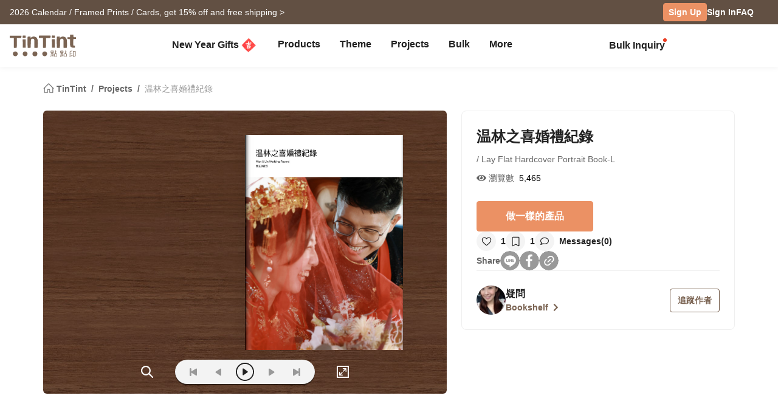

--- FILE ---
content_type: text/html; charset=UTF-8
request_url: https://www.tintint.com/intl/project/info/a7347256450
body_size: 27149
content:


<!DOCTYPE html>
<html lang="en">
<head prefix="og: http://ogp.me/ns# fb: http://ogp.me/ns/fb# tintint: http://ogp.me/ns/fb/tintint#">
  <meta charset="UTF-8" />
  <meta name="viewport" content="width=device-width, initial-scale=1.0" />
  <meta name="google-site-verification" content="xiDRmekIYSwk1Z391QJ7QZ9ypyLhru3L9NeUktkqsU4" />

    
  <meta name="robots" content="index,follow" />
  <meta name="description" content="::Projects 「温林之喜婚禮紀錄」 by 疑問 - Lay Flat Hardcover Portrait Book-L::[TinTint] turns your photos into books." />
  <meta name="msvalidate.01" content="847BECAA50913D56F5D95ABA87AE4679" />
  <meta name="verify-v1" content="JUWj4IbXQ8Jbp2sy3ozXOl7Q33tjb5thx0SFcAJgX9U=" />


  <!-- Hreflang -->
  <link rel="alternate" hreflang="zh-TW" href="https://www.tintint.com/project/info/a7347256450" />
  <link rel="alternate" hreflang="en-TW" href="https://www.tintint.com/tw/en/project/info/a7347256450" />
  <link rel="alternate" hreflang="zh-HK" href="https://www.tintint.com/hk/project/info/a7347256450" />
  <link rel="alternate" hreflang="en-HK" href="https://www.tintint.com/hk/en/project/info/a7347256450" />
  <link rel="alternate" hreflang="en" href="https://www.tintint.com/intl/project/info/a7347256450" />
  <link rel="alternate" hreflang="zh-CN" href="https://www.tintint.com/cn/project/info/a7347256450" />
  <link rel="alternate" hreflang="en-CN" href="https://www.tintint.com/cn/en/project/info/a7347256450" />
  <link rel="alternate" hreflang="en-SG" href="https://www.tintint.com/sg/project/info/a7347256450" />
  <link rel="alternate" hreflang="zh-SG" href="https://www.tintint.com/sg/zh/project/info/a7347256450" />
  <link rel="alternate" hreflang="en-MY" href="https://www.tintint.com/my/project/info/a7347256450" />
  <link rel="alternate" hreflang="zh-MY" href="https://www.tintint.com/my/zh/project/info/a7347256450" />
  <link rel="alternate" hreflang="x-default" href="https://www.tintint.com/project/info/a7347256450" />

  <link rel="canonical" href="https://www.tintint.com/project/info/a7347256450">

 <meta property="og:title" content="「温林之喜婚禮紀錄」 [TinTint]"/>
<meta property="og:type" content="website" />
<meta property="og:image" content="https://static1.tintint.com/images/project_revisions/1/1009/590/104482375/m/c1989dd3a30722e97aa35275503d8862.jpg" />
<meta property="og:url" content="https://www.tintint.com/intl/project/info/a7347256450" />
<meta property="og:site_name" content="TinTint" />
<meta property="og:description" content="::Projects 「温林之喜婚禮紀錄」 by 疑問 - Lay Flat Hardcover Portrait Book-L::[TinTint] turns your photos into books." />
<meta property="fb:admins" content="522282367" />
<meta property="fb:admins" content="220910" />
<meta property="fb:app_id" content="184040768285" />
<meta name="facebook-domain-verification" content="166ck8ms3r2i15daqfnrl270vw70w9" />  
  <title>Projects 「温林之喜婚禮紀錄」 by 疑問 - Lay Flat Hardcover Portrait Book-L｜TinTint 點點印</title>

  <!-- stylesheets -->
  <link rel="stylesheet" href="/stylesheets/tintint/zh/tw/common/reset.css" type="text/css">
<!-- bootstrap -->
<link rel="stylesheet" href="/stylesheets/bootstrap5/css/bootstrap.min.css?t=19" type="text/css" media="screen" />
<!-- bootstrap_js -->
<!-- jquery_high -->
<script type="text/javascript" src="/javascripts/jquery/1.11.3/jquery.min.js"></script>
<script type="text/javascript" src="/stylesheets/bootstrap5/js/bootstrap.bundle.min.js"></script>
<!-- cookies -->
<script type="text/javascript" src="/javascripts/cookie-js/cookie.min.js"></script>
<!-- notification -->
<script type="text/javascript" src="/javascripts/notification/main.js"></script>
<link rel="stylesheet" href="/javascripts/notification/main.css" type="text/css" media="screen" />
<!-- tipsy -->
<script type="text/javascript" src="/javascripts/tipsy-master/src/javascripts/jquery.tipsy.js"></script>
<link rel="stylesheet" href="/javascripts/tipsy-master/src/stylesheets/tipsy.css" type="text/css" media="screen" />
<!-- tt-toast -->
<script type="text/javascript" src="/javascripts/toast/toast.js"></script>
<link rel="stylesheet" href="/javascripts/toast/toast.css" type="text/css" media="screen" />
<!-- tintint -->
<link rel="stylesheet" href="/stylesheets/tintint/zh/tw/common/common.css?t=1769090003" type="text/css" media="screen" />
<link rel="stylesheet" href="/stylesheets/tintint/zh/tw/common/thumb.css?t=1769090003" type="text/css" media="screen" />
<link rel="stylesheet" href="/stylesheets/tintint/zh/tw/common/user.css?t=1769090003" type="text/css" media="screen" />
<link rel="stylesheet" href="/stylesheets/tintint/zh/tw/lang/style.css?t=1769090003" type="text/css" media="screen" />
<link rel="stylesheet" href="/stylesheets/tintint/zh/tw/region.css?t=1769090003" type="text/css" media="screen" />
<link rel="stylesheet" href="/stylesheets/v3/common/component.css?t=1769090003" type="text/css" media="screen" />
<link rel="stylesheet" href="/stylesheets/tintint/en/us/common/project.css?t=20250505103845" type="text/css" media="screen" />
<link rel="stylesheet" href="/stylesheets/tintint/en/us/common/component.css?t=20241023140913" type="text/css" media="screen" />
<!-- bootstrap-select -->
<script type="text/javascript" src="/javascripts/bootstrap-select/1.14.0/bootstrap-select.js"></script>
<link rel="stylesheet" href="/javascripts/bootstrap-select/1.14.0/bootstrap-select.min.css" type="text/css" media="screen" />


<!-- LINE Tag Base Code -->
<!-- Do Not Modify -->
<script>
(function(g,d,o){
  g._ltq=g._ltq||[];g._lt=g._lt||function(){g._ltq.push(arguments)};
  var h=location.protocol==='https:'?'https://d.line-scdn.net':'http://d.line-cdn.net';
  var s=d.createElement('script');s.async=1;
  s.src=o||h+'/n/line_tag/public/release/v1/lt.js';
  var t=d.getElementsByTagName('script')[0];t.parentNode.insertBefore(s,t);
    })(window, document);

_lt('init', {
  customerType: 'lap',
  tagId: '92c1e13a-8ef4-4272-965a-445a67b4422d'
});
_lt('send', 'pv', ['92c1e13a-8ef4-4272-965a-445a67b4422d']);
_lt('init', {
  customerType: 'lap',
  tagId: '38306658-a593-4f18-a8e2-bc5009ec08c4'
});
_lt('send', 'pv', ['38306658-a593-4f18-a8e2-bc5009ec08c4']);
_lt('init', {
  customerType: 'lap',
  tagId: '29dcc51a-0412-43c1-a4e4-3c474698b538'
});
_lt('send', 'pv', ['29dcc51a-0412-43c1-a4e4-3c474698b538']);
_lt('init', {
  customerType: 'lap',
  tagId: '451ed9b5-f17b-4a4f-93d1-cc136db1a340'
});
_lt('send', 'pv', ['451ed9b5-f17b-4a4f-93d1-cc136db1a340']);

</script>
<noscript>
    <img height="1" width="1" style="display:none"
       src="https://tr.line.me/tag.gif?c_t=lap&t_id=92c1e13a-8ef4-4272-965a-445a67b4422d&e=pv&noscript=1" />
    <img height="1" width="1" style="display:none"
       src="https://tr.line.me/tag.gif?c_t=lap&t_id=38306658-a593-4f18-a8e2-bc5009ec08c4&e=pv&noscript=1" />
    <img height="1" width="1" style="display:none"
       src="https://tr.line.me/tag.gif?c_t=lap&t_id=29dcc51a-0412-43c1-a4e4-3c474698b538&e=pv&noscript=1" />
    <img height="1" width="1" style="display:none"
       src="https://tr.line.me/tag.gif?c_t=lap&t_id=451ed9b5-f17b-4a4f-93d1-cc136db1a340&e=pv&noscript=1" />
  </noscript>
<!-- End LINE Tag Base Code -->

<!-- Facebook Pixel Code -->
<script>
!function(f,b,e,v,n,t,s){if(f.fbq)return;n=f.fbq=function(){n.callMethod?
n.callMethod.apply(n,arguments):n.queue.push(arguments)};if(!f._fbq)f._fbq=n;
n.push=n;n.loaded=!0;n.version='2.0';n.queue=[];t=b.createElement(e);t.async=!0;
t.src=v;s=b.getElementsByTagName(e)[0];s.parentNode.insertBefore(t,s)}(window,
document,'script','https://connect.facebook.net/en_US/fbevents.js');

fbq('init', '892433034172044');
fbq('track', 'PageView');

    
</script>

<noscript><img height="1" width="1" style="display:none"
src="https://www.facebook.com/tr?id=892433034172044&ev=PageView&noscript=1"
/></noscript>
<!-- End Facebook Pixel Code --> 


  
  
<!-- Google Tag Manager -->
<script>(function(w,d,s,l,i){w[l]=w[l]||[];w[l].push({'gtm.start':
new Date().getTime(),event:'gtm.js'});var f=d.getElementsByTagName(s)[0],
j=d.createElement(s),dl=l!='dataLayer'?'&l='+l:'';j.async=true;j.src=
'https://www.googletagmanager.com/gtm.js?id='+i+dl;f.parentNode.insertBefore(j,f);
})(window,document,'script','dataLayer','GTM-KZ2394');</script>
<!-- End Google Tag Manager -->
<!-- facebook sdk -->
<script type="text/javascript">
window.fblib = window.fblib || (function () {
  var _callbacks = [], _ready = false;
  var _doReady = function () {
    if (_ready) {
      return;
    }
    _ready = true;
    for (var i = 0, len = _callbacks.length; i < len; i += 1) {
      _callbacks[i]();
    }
  };
  window.fbAsyncInit = function() {
    FB.init({
      appId : '184040768285',
      status : true,
      xfbml : true,
      frictionlessRequests: true,
      version: 'v2.10',
      cookie: true
    });
    _doReady();
  };
  return {
      addEvent: function (callback) {
        if (typeof callback !== "function") {
          return;
        }
        if (_ready) {
          callback();
        } else {
          _callbacks.push(callback);
        }
      }
  }
}());
(function(d, s, id) {
var js, fjs = d.getElementsByTagName(s)[0];
if (d.getElementById(id)) return;
js = d.createElement(s); js.id = id;
js.src = "//connect.facebook.net/en_US/sdk.js";
fjs.parentNode.insertBefore(js, fjs);
}(document, 'script', 'facebook-jssdk'));
</script>
      <link rel="stylesheet" href="/stylesheets/v3/themes/default.css?t=1769090003" type="text/css">
<link rel="stylesheet" href="/stylesheets/v3/common/default.css?t=1769090003" type="text/css">
<link rel="stylesheet" href="/javascripts/font-awesome/css/all.min.css" type="text/css" media="screen">

<link rel="preconnect" href="https://fonts.googleapis.com">
<link rel="preconnect" href="https://fonts.gstatic.com" crossorigin>
<link href="https://fonts.googleapis.com/css2?family=Noto+Sans+TC:wght@400;500;700&display=swap" rel="stylesheet">

<script>
var prevPage = null;
var lastPage = sessionStorage.getItem('lastPage') || null;
var backPage = sessionStorage.getItem('backPage') || null;

  prevPage = sessionStorage.getItem('lastPage');
  sessionStorage.setItem('lastPage', window.location.href)
  sessionStorage.setItem('backPage', prevPage);
</script>
</head><body type="close">
  <style>:root{ --loginbox-height: 0px; --nav-height: 0px; --hd-height: calc(var(--loginbox-height) + var(--nav-height));}</style>
  <!-- <div id='v3' style="padding-top: var(--hd-height);"> -->
    <div id='v3'>
    <!-- hd -->
    <!-- transform:translateY(-40px);-->
          <!--  mini-hd -->
      <div id="hd" class="fluid bg-white tt-enable-transitions" style=" display: contents;">
        <style>
          :root { --loginbox-height: 40px; --nav-height: 70px; }
          #hd.mini-hd { --nav-height: 55px;}
          @media (max-width: 767px) {
            :root, #hd.mini-hd { --loginbox-height: 0px; --nav-height: 72px; }
            /* #loginbox-row {display: none!important;} */
          }
        </style>
      <div class='flex-fluid d-none d-md-block' style="height:var(--loginbox-height); background-color: #625043;" data-bs-dark-bg="primary">
  <div class='flex-big-container d-flex row-cols-2 tt-spec gap-4 align-items-center h-100'>
    <div class='col-7 d-flex'>
            <style>
    .btn-66 {
      
  --bs-btn-color: #fff;
  --bs-btn-bg: #666666;
  --bs-btn-hover-bg: #575757;
  --bs-btn-hover-border-color: #525252;
  --bs-btn-focus-shadow-rgb: 229, 229, 229;
  --bs-btn-active-bg: #575757;
  --bs-btn-active-border-color: #d7d7d7;
  --bs-btn-disabled-color: #fff;
  --bs-btn-disabled-bg: #666666;
  --bs-btn-disabled-border-color: #666666;
  --bs-btn-border-color: #666666;
  --bs-btn-hover-color: #fff;
  --bs-btn-active-color: #fff;
  --bs-btn-active-shadow: inset 0 3px 5px rgba(0, 0, 0, 0.125);
    }
</style>

  <a class="tt-link-default d-inline-block text-truncate" target="_blank" href="/intl/occasion/newyear?ads=header_4452" onclick="ga('send', 'event', '2026NY', 'click', 'loginbox');" style="max-width: 70%">
                  <span class="rwd_text_0">2026 Calendar / Framed Prints / Cards, get 15% off and free shipping ></span>
      </a>
    <div class="toast-container start-50 translate-middle-x">
    <div id="toast_success_nav" class="toast-success toast shadow-sm" role="alert" aria-live="assertive" aria-atomic="true" data-bs-delay="4000">
      <div class="success toast-body fs-6 text-start d-flex justify-content-between align-items-center p-3">
      </div>
    </div>
    <div id="toast_remind_nav" class="toast-info toast shadow-sm" role="alert" aria-live="assertive" aria-atomic="true" data-bs-delay="4000">
      <div class="info toast-body fs-6 text-start d-flex justify-content-between align-items-center p-3">
      </div>
    </div>
  </div>
  
<script>
 if (false) {
   document.getElementById('coupon_ads').addEventListener('submit', function(event) {
     event.preventDefault();
 
     var formData = new FormData(this);
     formData.append("redirect_back_url", location.pathname);
     
     var currentLanguage = "/intl"
     
     fetch (`${currentLanguage}/bonus/do_get_code`, {
       method: 'POST',
       body: formData
     })
     .then(response => {
         const contentType = response.headers.get('content-type');
         if (contentType && contentType.indexOf('application/json') !== -1) {
             return response.json();
         } else {
             throw new Error('非 JSON 回應');
         }
     })
     .then(data => {
         if (data.success) {
           showToast(data.message, data.permalink);
         } else if (data.message && data.redirect_url ) {
           window.location.href = currentLanguage + data.redirect_url;
         } else if (data.message) {
           showInfoToast(data.message);
         }
     })
     .catch(error => {
         showToast('發生錯誤，請稍後再試');
     });
   });
 }


  document.addEventListener("DOMContentLoaded", () => {
      var toastContainer = document.querySelector('#toast_success_nav').closest(".toast-container");
      var navTag = document.getElementById("nav-tag");
      navTag.appendChild(toastContainer);
  });


  function showToast(message,permalink) {
      const toastElement = document.getElementById('toast_success_nav');
      document.querySelector('#toast_success_nav .success').innerHTML = `<div><i class="fas fa-check-circle me-2"></i> ${message}</div><a class="btn btn-tt-sm btn-66 m-0 py-1 px-2" href="/intl/bonus/coupon/${permalink}">Coupons</a>`;
      const toast = new bootstrap.Toast(toastElement);
      toast.show();
  }
  function showInfoToast(message) {
      const toastElement = document.getElementById('toast_remind_nav');
      document.querySelector('#toast_remind_nav .info').innerHTML = `<div><i class="fas fa-info-circle me-2"></i>${message}</div><a class="btn btn-tt-sm btn-66 m-0 py-1 px-2" href="/intl/bonus">Coupons</a>`;
      const toast = new bootstrap.Toast(toastElement);
      toast.show();
  }
</script>    </div>

    <ul id='loginbox-row' class="col-5 d-flex align-items-center justify-content-end gap-4 h-100">
              <li>
          <a class="btn btn-cta btn-xs m-0 fs-6 text-center d-flex align-items-center" href="/intl/member/signup?from=%2Fintl%2Fproject%2Finfo%2Fa7347256450" style="height: 30px;">Sign Up</a>
        </li>
        <li>
          <a class="tt-link-default fw-bold" href="/intl/member/signin?from=%2Fintl%2Fproject%2Finfo%2Fa7347256450">Sign In</a>
        </li>
        <li><a class="tt-link-default fw-bold" href="/intl/help">FAQ</a></li>
          </ul>
  </div>
</div>
<div id="nav-tag" class="w-100 bg-white tt-enable-transitions sticky-top" style="height:var(--nav-height);">
  <div class="nav-container h-100">
    <div class="row g-0 h-100 flex-nowrap">

      <div class="col-auto">
        <button class="btn link-dark d-xl-none d-flex align-items-center border-0 h-100 ps-0 pe-3 py-0 m-0" type="button" data-bs-toggle="offcanvas" data-bs-target="#mobile-menu-offcanvas" aria-controls="mobile-menu-offcanvas">
          <img class="" src="/images/v2/zh_TW/ic_navbar-toggler.svg" style="height: 36px;"/>
        </button>
      </div>
      
      <div class="col-auto col-xxl-3 d-flex align-items-center me-auto h-100">
        <a href="/intl">
          <style>
            :root {--logo-img-height: 37px;}
            @media (max-width: 768px) {
              :root {--logo-img-height: 32px;}
            }
          </style>
          <img class="" src="/images/tintint/en_US/tintint-logo.svg?t=2" style="height: var(--logo-img-height);"/>
        </a>
      </div>

      <div class="col col-xxl-6 d-flex align-items-start align-items-md-center">
        <div class="offcanvas-xl offcanvas-start d-xl-none" tabindex="-1" id="mobile-menu-offcanvas" aria-labelledby="mobileMenuOffcanvasLabel" data-bs-scroll="false" style="">
  <style>
    #hd .offcanvas-lg, #hd .offcanvas-xl {
      --bs-offcanvas-width:300px;
      /*background-color: #f4f4f4;*/
    }
    #hd .offcanvas-lg .offcanvas-body .accordion, #hd .offcanvas-xl .offcanvas-body .accordion {
      --bs-accordion-bg: transparent;
      --bs-border-color: transparent;
      --bs-accordion-active-color: #333;
      --bs-accordion-active-bg: transparent;
      --bs-accordion-btn-active-icon: var(--bs-accordion-btn-icon);
    }
    div.offcanvas-body h5.border-bottom {
      border-bottom:var(--bs-border-width) var(--bs-border-style) var(--bs-gray-200) !important;
    }
    div.offcanvas-body h5.border-top{
      border-top:var(--bs-border-width) var(--bs-border-style) var(--bs-gray-200) !important;
    }
  </style>
  <div class="offcanvas-body p-0 pb-5" id="mobile-menu-accordion-parent">
    <h6 class="menu-item px-3 lh-lg py-2 mb-0">
      <a class="tt-link-default" href="/intl">
        Home      </a>
    </h6>

    
    <h6 class="menu-item px-3 lh-lg py-2 mb-0 border-bottom border-top">
      <a class="tt-link-default" href="/intl/occasion/newyear?s=menu.idea_newyear">New Year Gifts<img class="mx-1" style="margin-bottom: 2px;" src="/images/v2/common/ic_menu_spring_couplet.png?t=2"></a>    </h6>

    
        
    <h6 class="menu-item px-3 lh-lg py-2 mb-0 border-bottom">
      <ul class="accordion mobile-pd-group px-0">
        <li class="accordion-item">
          <div class="tt-link-default accordion-button p-0" type="button" data-bs-toggle="collapse" data-bs-target="#collapse-pd-all-pd" aria-expanded="true" aria-controls="collapse-pd-all-pd" style='padding-right:2px!important;'>
            Products          </div>
          <div id="collapse-pd-all-pd" class="accordion-collapse collapse show" aria-labelledby="headingOne" data-bs-parent="#mobile-menu-accordion-parent">
            <div class="accordion-body p-0">
              <ul class="mobile-pd-group accordion lh-lg ps-4" id="menu-pd-accordion">
                <li class="py-2">
                  <a class="tt-link-default" href="/intl/product">All Products</a>
                </li>
                <li class="py-2">
                  <a class="tt-link-default" href="/intl/product/comparison">Product Comparison</a>
                </li>
                                                                        <li class="accordion-item py-2">
                      <div class="accordion-button collapsed d-flex p-0" type="button" data-bs-toggle="collapse" data-bs-target="#collapse-pd-0" aria-expanded="true" aria-controls="collapse-pd-0">2026 Calendar <span class='badge bg-danger small rounded-1 ms-1' style='padding: 2px 4px;'>New</span></div>
                      <div id="collapse-pd-0" class="accordion-collapse collapse" data-bs-parent="#menu-pd-accordion">
                        <ul class="accordion-body sub-group-list p-0 lh-lg">
                                                                                                        <li class="py-2"><a href="/product/info/calendar?s=menu.calendars-series" class="tt-link-default fw-normal">All</a></li>
                                                      <li class="py-2"><a href="/intl/product/info/desk-calendar?s=menu.product-info" class="tt-link-default fw-normal">Desk Calendar</a></li>
                                                      <li class="py-2"><a href="/intl/product/info/desk-calendar-landscape?s=menu.product-info" class="tt-link-default fw-normal">Desk Calendar Landscape</a></li>
                                                      <li class="py-2"><a href="/intl/product/info/desk-calendar-s?s=menu.product-info" class="tt-link-default fw-normal">Desk Calendar-S</a></li>
                                                      <li class="py-2"><a href="/intl/product/info/wall-calendar?s=menu.product-info" class="tt-link-default fw-normal">Wall Calendar</a></li>
                                                      <li class="py-2"><a href="/intl/product/info/wooden-base-calendar?s=menu.product-info" class="tt-link-default fw-normal">Wooden Base Calendar</a></li>
                                                  </ul>
                      </div>
                    </li>
                                                          <li class="accordion-item py-2">
                      <div class="accordion-button collapsed d-flex p-0" type="button" data-bs-toggle="collapse" data-bs-target="#collapse-pd-1" aria-expanded="true" aria-controls="collapse-pd-1">2026 Notebook <span class='badge bg-danger small rounded-1 ms-1' style='padding: 2px 4px;'>New</span></div>
                      <div id="collapse-pd-1" class="accordion-collapse collapse" data-bs-parent="#menu-pd-accordion">
                        <ul class="accordion-body sub-group-list p-0 lh-lg">
                                                                                                        <li class="py-2"><a href="/product?id=calendar_notebook&s=menu.product-list" class="tt-link-default fw-normal">All</a></li>
                                                      <li class="py-2"><a href="/intl/product/info/notebook?s=menu.product-info" class="tt-link-default fw-normal">Photo Notebook</a></li>
                                                      <li class="py-2"><a href="/intl/product/info/diary?s=menu.product-info" class="tt-link-default fw-normal">Diary</a></li>
                                                  </ul>
                      </div>
                    </li>
                                                          <li class="accordion-item py-2">
                      <div class="accordion-button collapsed d-flex p-0" type="button" data-bs-toggle="collapse" data-bs-target="#collapse-pd-2" aria-expanded="true" aria-controls="collapse-pd-2">Photobooks <span class='badge bg-danger small rounded-1 ms-1' style='padding: 2px 4px;'>New</span></div>
                      <div id="collapse-pd-2" class="accordion-collapse collapse" data-bs-parent="#menu-pd-accordion">
                        <ul class="accordion-body sub-group-list p-0 lh-lg">
                                                                                                        <li class="py-2"><a href="/product/group/photobooks?s=menu.photobooks-series" class="tt-link-default fw-normal">All</a></li>
                                                      <li class="py-2"><a href="/intl/product/info/bunko-l?s=menu.product-info" class="tt-link-default fw-normal">Bunko</a></li>
                                                      <li class="py-2"><a href="/intl/product/info/shashinbook?s=menu.product-info" class="tt-link-default fw-normal">Shashinbook</a></li>
                                                      <li class="py-2"><a href="/intl/product/info/layflat-squarebook?s=menu.product-info" class="tt-link-default fw-normal">Lay Flat Square Book</a></li>
                                                      <li class="py-2"><a href="/intl/product/info/storybook?s=menu.product-info" class="tt-link-default fw-normal">Storybook</a></li>
                                                      <li class="py-2"><a href="/intl/product/info/ideabook?s=menu.product-info" class="tt-link-default fw-normal">Ideabook</a></li>
                                                      <li class="py-2"><a href="/intl/product/info/fotozine?s=menu.product-info" class="tt-link-default fw-normal">Fotozine</a><span class='badge bg-danger small rounded-1 ms-1' style='padding: 2px 4px;'>New</span></li>
                                                      <li class="py-2"><a href="/intl/product/info/shashinbook-l?s=menu.product-info" class="tt-link-default fw-normal">Hardcover Shashinbook</a></li>
                                                      <li class="py-2"><a href="/intl/product/info/classic-clothbound-portraitbook?s=menu.product-info" class="tt-link-default fw-normal">Classic Clothbound Portrait Book</a></li>
                                                      <li class="py-2"><a href="/intl/product/info/layflat-portraitbook-lh?s=menu.product-info" class="tt-link-default fw-normal">Lay Flat Hardcover Portrait Book-L</a></li>
                                                  </ul>
                      </div>
                    </li>
                                                          <li class="accordion-item py-2">
                      <div class="accordion-button collapsed d-flex p-0" type="button" data-bs-toggle="collapse" data-bs-target="#collapse-pd-3" aria-expanded="true" aria-controls="collapse-pd-3">Framed Prints & Poster </div>
                      <div id="collapse-pd-3" class="accordion-collapse collapse" data-bs-parent="#menu-pd-accordion">
                        <ul class="accordion-body sub-group-list p-0 lh-lg">
                                                                                                        <li class="py-2"><a href="/product?id=wall_prints&s=menu.product-list" class="tt-link-default fw-normal">All</a></li>
                                                      <li class="py-2"><a href="/intl/product/info/canvas?s=menu.product-info" class="tt-link-default fw-normal">Canvas Prints</a></li>
                                                      <li class="py-2"><a href="/intl/product/info/framed-prints?s=menu.product-info" class="tt-link-default fw-normal">Framed Prints</a></li>
                                                      <li class="py-2"><a href="/intl/product/info/poster?s=menu.product-info" class="tt-link-default fw-normal">Poster</a></li>
                                                      <li class="py-2"><a href="/intl/product/info/poster-year-calendar?s=menu.product-info" class="tt-link-default fw-normal">Poster Year Calendar</a></li>
                                                  </ul>
                      </div>
                    </li>
                                                          <li class="accordion-item py-2">
                      <div class="accordion-button collapsed d-flex p-0" type="button" data-bs-toggle="collapse" data-bs-target="#collapse-pd-4" aria-expanded="true" aria-controls="collapse-pd-4">Greeting Cards </div>
                      <div id="collapse-pd-4" class="accordion-collapse collapse" data-bs-parent="#menu-pd-accordion">
                        <ul class="accordion-body sub-group-list p-0 lh-lg">
                                                                                                        <li class="py-2"><a href="/product?id=card&s=menu.product-list" class="tt-link-default fw-normal">All</a></li>
                                                      <li class="py-2"><a href="/intl/product/info/greeting-folded-card?s=menu.product-info" class="tt-link-default fw-normal">Greeting Cards</a></li>
                                                      <li class="py-2"><a href="/intl/product/info/greeting-folded-card-l?s=menu.product-info" class="tt-link-default fw-normal">Greeting Folded Card-L</a></li>
                                                      <li class="py-2"><a href="/intl/product/info/invitation-folded-card?s=menu.product-info" class="tt-link-default fw-normal">Invitations</a></li>
                                                      <li class="py-2"><a href="/intl/product/info/wedding-folded-card?s=menu.product-info" class="tt-link-default fw-normal">Wedding Invitations</a></li>
                                                  </ul>
                      </div>
                    </li>
                                                          <li class="accordion-item py-2">
                      <div class="accordion-button collapsed d-flex p-0" type="button" data-bs-toggle="collapse" data-bs-target="#collapse-pd-5" aria-expanded="true" aria-controls="collapse-pd-5">Cards </div>
                      <div id="collapse-pd-5" class="accordion-collapse collapse" data-bs-parent="#menu-pd-accordion">
                        <ul class="accordion-body sub-group-list p-0 lh-lg">
                                                                                                        <li class="py-2"><a href="/product?id=prints&s=menu.product-list" class="tt-link-default fw-normal">All</a></li>
                                                      <li class="py-2"><a href="/intl/product/info/postcard?s=menu.product-info" class="tt-link-default fw-normal">Postcard</a></li>
                                                      <li class="py-2"><a href="/intl/product/info/mailing-postcard?s=menu.product-info" class="tt-link-default fw-normal">Mailing Postcard</a></li>
                                                      <li class="py-2"><a href="/intl/product/info/snapcard?s=menu.product-info" class="tt-link-default fw-normal">SnapCard</a></li>
                                                      <li class="py-2"><a href="/intl/product/info/handycard-l?s=menu.product-info" class="tt-link-default fw-normal">Handycard</a></li>
                                                  </ul>
                      </div>
                    </li>
                                                          <li class="accordion-item py-2">
                      <div class="accordion-button collapsed d-flex p-0" type="button" data-bs-toggle="collapse" data-bs-target="#collapse-pd-6" aria-expanded="true" aria-controls="collapse-pd-6">Social Media Books </div>
                      <div id="collapse-pd-6" class="accordion-collapse collapse" data-bs-parent="#menu-pd-accordion">
                        <ul class="accordion-body sub-group-list p-0 lh-lg">
                                                                                                        <li class="py-2"><a href="/product?id=socialapp&s=menu.product-list" class="tt-link-default fw-normal">All</a></li>
                                                      <li class="py-2"><a href="/intl/product/info/fastbook?s=menu.product-info" class="tt-link-default fw-normal">Fastbook</a></li>
                                                      <li class="py-2"><a href="/intl/product/info/fastbook-lh?s=menu.product-info" class="tt-link-default fw-normal">Hardcover Fastbook</a></li>
                                                  </ul>
                      </div>
                    </li>
                                                          <li class="accordion-item py-2">
                      <div class="accordion-button collapsed d-flex p-0" type="button" data-bs-toggle="collapse" data-bs-target="#collapse-pd-7" aria-expanded="true" aria-controls="collapse-pd-7">Photo Prints </div>
                      <div id="collapse-pd-7" class="accordion-collapse collapse" data-bs-parent="#menu-pd-accordion">
                        <ul class="accordion-body sub-group-list p-0 lh-lg">
                                                                                                        <li class="py-2"><a href="/product?id=photoprints&s=menu.product-list" class="tt-link-default fw-normal">All</a></li>
                                                      <li class="py-2"><a href="/intl/product/info/photoprints?s=menu.product-info" class="tt-link-default fw-normal">Photo Prints</a></li>
                                                      <li class="py-2"><a href="/intl/product/info/flipbook?s=menu.product-info" class="tt-link-default fw-normal">Flipbook</a></li>
                                                  </ul>
                      </div>
                    </li>
                                                          <li class="accordion-item py-2">
                      <div class="accordion-button collapsed d-flex p-0" type="button" data-bs-toggle="collapse" data-bs-target="#collapse-pd-8" aria-expanded="true" aria-controls="collapse-pd-8">Certificate </div>
                      <div id="collapse-pd-8" class="accordion-collapse collapse" data-bs-parent="#menu-pd-accordion">
                        <ul class="accordion-body sub-group-list p-0 lh-lg">
                                                                                                        <li class="py-2"><a href="/product?id=certificate&s=menu.product-list" class="tt-link-default fw-normal">All</a></li>
                                                      <li class="py-2"><a href="/intl/product/info/marriage-certificate?s=menu.product-info" class="tt-link-default fw-normal">Marriage Certificate</a></li>
                                                  </ul>
                      </div>
                    </li>
                                                          <li class="accordion-item py-2">
                      <div class="accordion-button collapsed d-flex p-0" type="button" data-bs-toggle="collapse" data-bs-target="#collapse-pd-9" aria-expanded="true" aria-controls="collapse-pd-9">Merch </div>
                      <div id="collapse-pd-9" class="accordion-collapse collapse" data-bs-parent="#menu-pd-accordion">
                        <ul class="accordion-body sub-group-list p-0 lh-lg">
                                                                                                        <li class="py-2"><a href="/product?id=merchandise&s=menu.product-list" class="tt-link-default fw-normal">All</a></li>
                                                      <li class="py-2"><a href="/intl/accessory/info/goodluck-zodiac-set?s=menu.product-info" class="tt-link-default fw-normal">Goodluck Zodiac Set</a></li>
                                                      <li class="py-2"><a href="/intl/accessory/info/animal-postcard?s=menu.product-info" class="tt-link-default fw-normal">Animal Postcard</a></li>
                                                      <li class="py-2"><a href="/intl/accessory/info/sticker?s=menu.product-info" class="tt-link-default fw-normal">Sticker</a></li>
                                                      <li class="py-2"><a href="/intl/accessory/info/paper-tape?s=menu.product-info" class="tt-link-default fw-normal">Paper Tape</a></li>
                                                      <li class="py-2"><a href="/intl/accessory/info/notepaper?s=menu.product-info" class="tt-link-default fw-normal">Notepaper</a></li>
                                                      <li class="py-2"><a href="/intl/accessory/info/milestone-cards?s=menu.product-info" class="tt-link-default fw-normal">Milestone Cards</a></li>
                                                      <li class="py-2"><a href="/intl/accessory/info/wooden-magnet?s=menu.product-info" class="tt-link-default fw-normal">Wooden Magnet</a></li>
                                                      <li class="py-2"><a href="/intl/accessory/info/redenvelope?s=menu.product-info" class="tt-link-default fw-normal">Redenvelope</a><span class='badge bg-danger small rounded-1 ms-1' style='padding: 2px 4px;'>New</span></li>
                                                      <li class="py-2"><a href="/intl/accessory/info/spring-couplet?s=menu.product-info" class="tt-link-default fw-normal">Spring Couplet</a></li>
                                                  </ul>
                      </div>
                    </li>
                                                          <li class="accordion-item py-2">
                      <div class="accordion-button collapsed d-flex p-0" type="button" data-bs-toggle="collapse" data-bs-target="#collapse-pd-10" aria-expanded="true" aria-controls="collapse-pd-10">Accessory </div>
                      <div id="collapse-pd-10" class="accordion-collapse collapse" data-bs-parent="#menu-pd-accordion">
                        <ul class="accordion-body sub-group-list p-0 lh-lg">
                                                                                                        <li class="py-2"><a href="/product?id=accessory&s=menu.product-list" class="tt-link-default fw-normal">All</a></li>
                                                      <li class="py-2"><a href="/intl/accessory/info/book-cover?s=menu.product-info" class="tt-link-default fw-normal">Book Covers</a></li>
                                                      <li class="py-2"><a href="/intl/accessory/info/card-envelope?s=menu.product-info" class="tt-link-default fw-normal">Envelopes</a></li>
                                                      <li class="py-2"><a href="/intl/accessory/info/flatbag?s=menu.product-info" class="tt-link-default fw-normal">Flatbag</a></li>
                                                      <li class="py-2"><a href="/intl/accessory/info/gift-package?s=menu.product-info" class="tt-link-default fw-normal">Gift Package</a></li>
                                                  </ul>
                      </div>
                    </li>
                                                                    </ul>
            </div>
          </div>
        </li>
      </ul>
    </h6>

    <script>
      let pd_has_br = document.querySelectorAll('.accordion-button br');
      pd_has_br.forEach(e => e.classList.remove('d-md-block') );
    </script>

    <h6 class="menu-item px-3 lh-lg py-2 mb-0">
      <ul class="accordion mobile-pd-group px-0">
        <li class="accordion-item">
          <div class="tt-link-default accordion-button collapsed p-0" type="button" data-bs-toggle="collapse" data-bs-target="#collapse-occation-all-occation" aria-expanded="false" aria-controls="collapse-occation-all-occation" style='padding-right:2px!important;'>
            Theme          </div>
          <div id="collapse-occation-all-occation" class="accordion-collapse collapse" aria-labelledby="headingOne" data-bs-parent="#mobile-menu-accordion-parent">
            <div class="accordion-body p-0">
              <ul class="mobile-pd-group accordion lh-lg ps-4" id="menu-occation-accordion">
                                                                                                    <li class="accordion-item py-2">
                    <div class="accordion-button collapsed d-flex p-0" type="button" data-bs-toggle="collapse" data-bs-target="#collapse-occation-0" aria-expanded="false" aria-controls="collapse-occation-0">
                                              Festival                                          </div>
                    <div id="collapse-occation-0" class="accordion-collapse collapse" data-bs-parent="#menu-occation-accordion">
                      <ul class="accordion-body sub-group-list p-0 lh-lg">
                                                                            <li class="py-2"><a href="/intl/idea/birthday_gift?s=menu.theme_festival" class="tt-link-default fw-normal">Birthday Gifts</a></li>
                                                                            <li class="py-2"><a href="/intl/occasion/newyear?s=menu.theme_festival" class="tt-link-default fw-normal">New Year Gifts</a></li>
                                                                            <li class="py-2"><a href="/intl/occasion/valentinesday?s=menu.theme_festival" class="tt-link-default fw-normal">Valentine's Day</a></li>
                                                                            <li class="py-2"><a href="/intl/occasion/graduation?s=menu.theme_festival" class="tt-link-default fw-normal">Graduation Memory</a></li>
                                                                            <li class="py-2"><a href="/intl/occasion/mothersday?s=menu.theme_festival" class="tt-link-default fw-normal">Mother's Day</a></li>
                                                                            <li class="py-2"><a href="/intl/idea/fathersday?s=menu.theme_festival" class="tt-link-default fw-normal">Father's Day</a></li>
                                                                            <li class="py-2"><a href="/intl/gift/teachersday?s=menu.theme_festival" class="tt-link-default fw-normal">Teacher's Day</a></li>
                                                                            <li class="py-2"><a href="/intl/occasion/christmas_gift?s=menu.theme_festival" class="tt-link-default fw-normal">Christmas Gifts</a></li>
                                                                      </ul>
                    </div>
                  </li>
                                                                      <li class="accordion-item py-2">
                    <div class="accordion-button collapsed d-flex p-0" type="button" data-bs-toggle="collapse" data-bs-target="#collapse-occation-1" aria-expanded="false" aria-controls="collapse-occation-1">
                                              <a class="tt-link-default" href="/intl/idea/babys=menu.theme_baby">Baby</a>
                                          </div>
                    <div id="collapse-occation-1" class="accordion-collapse collapse" data-bs-parent="#menu-occation-accordion">
                      <ul class="accordion-body sub-group-list p-0 lh-lg">
                                                                            <li class="py-2"><a href="/intl/product/info/ideabook?s=menu.theme_baby" class="tt-link-default fw-normal">(0Y) Pregnancy Diary</a></li>
                                                                            <li class="py-2"><a href="/intl/single/design/?product=handycard-l&theme=942&s=menu.theme_baby" class="tt-link-default fw-normal">(1M) Milestone Card</a></li>
                                                                            <li class="py-2"><a href="/intl/product/info/ideabook?s=menu.theme_baby" class="tt-link-default fw-normal">(1Y) Birthday Book</a></li>
                                                                            <li class="py-2"><a href="/intl/product/info/ideabook?s=menu.theme_baby" class="tt-link-default fw-normal">(1-3Y) Family Book</a></li>
                                                                            <li class="py-2"><a href="/intl/single/design/?product=handycard-l&theme=935&s=menu.theme_baby" class="tt-link-default fw-normal">(3-6Y) Sticker Card</a></li>
                                                <li class='py-2'><a href='/intl/idea/baby?s=menu.theme_baby' class='tt-link-default fw-normal'>More</a></li>                      </ul>
                    </div>
                  </li>
                                                                      <li class="accordion-item py-2">
                    <div class="accordion-button collapsed d-flex p-0" type="button" data-bs-toggle="collapse" data-bs-target="#collapse-occation-2" aria-expanded="false" aria-controls="collapse-occation-2">
                                              <a class="tt-link-default" href="/intl/occasion/weddings=menu.theme_wedding">Wedding</a>
                                          </div>
                    <div id="collapse-occation-2" class="accordion-collapse collapse" data-bs-parent="#menu-occation-accordion">
                      <ul class="accordion-body sub-group-list p-0 lh-lg">
                                                                            <li class="py-2"><a href="/intl/product/info/layflat-portraitbook-lh?s=menu.theme_wedding" class="tt-link-default fw-normal">Wedding Album</a></li>
                                                                            <li class="py-2"><a href="/intl/product/info/wedding-folded-card?s=menu.theme_wedding" class="tt-link-default fw-normal">Wedding Invitations</a></li>
                                                                            <li class="py-2"><a href="/intl/single/design/?product=handycard-l&theme=939&s=menu.theme_wedding" class="tt-link-default fw-normal">Thank You Cards</a></li>
                                                                            <li class="py-2"><a href="/intl/occasion/wedding?s=menu.theme_wedding" class="tt-link-default fw-normal">Wedding Decorations</a></li>
                                                                            <li class="py-2"><a href="/intl/product/info/marriage-certificate?s=menu.theme_wedding" class="tt-link-default fw-normal">Marriage Certificate</a></li>
                                                <li class='py-2'><a href='/intl/occasion/wedding?s=menu.theme_wedding' class='tt-link-default fw-normal'>More</a></li>                      </ul>
                    </div>
                  </li>
                                                                      <li class="accordion-item py-2">
                    <div class="accordion-button collapsed d-flex p-0" type="button" data-bs-toggle="collapse" data-bs-target="#collapse-occation-3" aria-expanded="false" aria-controls="collapse-occation-3">
                                              <a class="tt-link-default" href="/intl/idea/travels=menu.theme_travel">Travel</a>
                                          </div>
                    <div id="collapse-occation-3" class="accordion-collapse collapse" data-bs-parent="#menu-occation-accordion">
                      <ul class="accordion-body sub-group-list p-0 lh-lg">
                                                                            <li class="py-2"><a href="/intl/product/info/shashinbook-l?s=menu.theme_travel" class="tt-link-default fw-normal">Travel Guidebook</a></li>
                                                                            <li class="py-2"><a href="/intl/product/info/canvas?s=menu.theme_travel" class="tt-link-default fw-normal">Travel Photography</a></li>
                                                                            <li class="py-2"><a href="/intl/product/info/postcard?s=menu.theme_travel" class="tt-link-default fw-normal">Postcard</a></li>
                                                                            <li class="py-2"><a href="/intl/product/info/notebook?s=menu.theme_travel" class="tt-link-default fw-normal">Travel Journal</a></li>
                                                                            <li class="py-2"><a href="/intl/single/design/?product=mailing-postcard&theme=924&s=menu.theme_travel" class="tt-link-default fw-normal">Mailing Postcard</a></li>
                                                <li class='py-2'><a href='/intl/idea/travel?s=menu.theme_travel' class='tt-link-default fw-normal'>More</a></li>                      </ul>
                    </div>
                  </li>
                                                                      <li class="accordion-item py-2">
                    <div class="accordion-button collapsed d-flex p-0" type="button" data-bs-toggle="collapse" data-bs-target="#collapse-occation-4" aria-expanded="false" aria-controls="collapse-occation-4">
                                              <a class="tt-link-default" href="/intl/occasion/graduations=menu.theme_campus">Campus</a>
                                          </div>
                    <div id="collapse-occation-4" class="accordion-collapse collapse" data-bs-parent="#menu-occation-accordion">
                      <ul class="accordion-body sub-group-list p-0 lh-lg">
                                                                            <li class="py-2"><a href="/intl/product/group/graduation?s=menu.theme_campus" class="tt-link-default fw-normal">Yearbook</a></li>
                                                                            <li class="py-2"><a href="/intl/idea/graduation?s=menu.theme_campus" class="tt-link-default fw-normal">Graduation Gift</a></li>
                                                                            <li class="py-2"><a href="/intl/product/info/shashinbook-portrait-l?s=menu.theme_campus" class="tt-link-default fw-normal">Class Record Book</a></li>
                                                                            <li class="py-2"><a href="/intl/product/info/classic-clothbound-portraitbook?s=menu.theme_campus" class="tt-link-default fw-normal">Club Records</a></li>
                                                                            <li class="py-2"><a href="/intl/product/info/flipbook?s=menu.theme_campus" class="tt-link-default fw-normal">Activity Log</a></li>
                                                <li class='py-2'><a href='/intl/occasion/graduation?s=menu.theme_campus' class='tt-link-default fw-normal'>More</a></li>                      </ul>
                    </div>
                  </li>
                                                                      <li class="accordion-item py-2">
                    <div class="accordion-button collapsed d-flex p-0" type="button" data-bs-toggle="collapse" data-bs-target="#collapse-occation-5" aria-expanded="false" aria-controls="collapse-occation-5">
                                              Celebration                                          </div>
                    <div id="collapse-occation-5" class="accordion-collapse collapse" data-bs-parent="#menu-occation-accordion">
                      <ul class="accordion-body sub-group-list p-0 lh-lg">
                                                                            <li class="py-2"><a href="/intl/product/info/layflat-squarebook?s=menu.theme_celebration" class="tt-link-default fw-normal">Birthday Book</a></li>
                                                                            <li class="py-2"><a href="/intl/single/design/?product=greeting-folded-card&s=menu.theme_celebration" class="tt-link-default fw-normal">Birthday Card</a></li>
                                                                            <li class="py-2"><a href="/intl/product/info/ideabook?s=menu.theme_celebration" class="tt-link-default fw-normal">Love Story</a></li>
                                                                            <li class="py-2"><a href="/intl/product/info/framed-prints?s=menu.theme_celebration" class="tt-link-default fw-normal">Wedding Anniversary</a></li>
                                                                            <li class="py-2"><a href="/intl/product/info/canvas?s=menu.theme_celebration" class="tt-link-default fw-normal">Family Portrait</a></li>
                                                                      </ul>
                    </div>
                  </li>
                                                                      <li class="accordion-item py-2">
                    <div class="accordion-button collapsed d-flex p-0" type="button" data-bs-toggle="collapse" data-bs-target="#collapse-occation-6" aria-expanded="false" aria-controls="collapse-occation-6">
                                              <a class="tt-link-default" href="/intl/idea/farewell_giftss=menu.theme_business">Business</a>
                                          </div>
                    <div id="collapse-occation-6" class="accordion-collapse collapse" data-bs-parent="#menu-occation-accordion">
                      <ul class="accordion-body sub-group-list p-0 lh-lg">
                                                                            <li class="py-2"><a href="/intl/product/info/handycard-l?s=menu.theme_business" class="tt-link-default fw-normal">Business Cards</a></li>
                                                                            <li class="py-2"><a href="/intl/product/info/shashinbook-portrait-l?s=menu.theme_business" class="tt-link-default fw-normal">Retirement Book</a></li>
                                                                            <li class="py-2"><a href="/intl/product/info/ideabook?s=menu.theme_business" class="tt-link-default fw-normal">Farewell Book</a></li>
                                                                            <li class="py-2"><a href="/intl/product/info/shashinbook-l?s=menu.theme_business" class="tt-link-default fw-normal">Employee Travel</a></li>
                                                                            <li class="py-2"><a href="/intl/business/intro?s=menu.theme_business" class="tt-link-default fw-normal">Business Gifts</a></li>
                                                <li class='py-2'><a href='/intl/idea/farewell_gifts?s=menu.theme_business' class='tt-link-default fw-normal'>More</a></li>                      </ul>
                    </div>
                  </li>
                                                                      <li class="accordion-item py-2">
                    <div class="accordion-button collapsed d-flex p-0" type="button" data-bs-toggle="collapse" data-bs-target="#collapse-occation-7" aria-expanded="false" aria-controls="collapse-occation-7">
                                              <a class="tt-link-default" href="/intl/idea/pets=menu.theme_pet">Pet</a>
                                          </div>
                    <div id="collapse-occation-7" class="accordion-collapse collapse" data-bs-parent="#menu-occation-accordion">
                      <ul class="accordion-body sub-group-list p-0 lh-lg">
                                                                            <li class="py-2"><a href="/intl/product/info/desk-calendar-s?s=menu.theme_pet" class="tt-link-default fw-normal">Fur Baby Desk Calendar</a></li>
                                                                            <li class="py-2"><a href="/intl/product/info/ideabook?s=menu.theme_pet" class="tt-link-default fw-normal">Birthday Book</a></li>
                                                                            <li class="py-2"><a href="/intl/product/info/snapcard?s=menu.theme_pet" class="tt-link-default fw-normal">Pet Polaroids</a></li>
                                                                            <li class="py-2"><a href="/intl/product/info/shashinbook-l?s=menu.theme_pet" class="tt-link-default fw-normal">Salon Portraits for Pets</a></li>
                                                                            <li class="py-2"><a href="/intl/single/design/?product=poster&theme=860&s=menu.theme_pet" class="tt-link-default fw-normal">Pet Celebrity Posters</a></li>
                                                <li class='py-2'><a href='/intl/idea/pet?s=menu.theme_pet' class='tt-link-default fw-normal'>More</a></li>                      </ul>
                    </div>
                  </li>
                                                                      <li class="accordion-item py-2">
                    <div class="accordion-button collapsed d-flex p-0" type="button" data-bs-toggle="collapse" data-bs-target="#collapse-occation-8" aria-expanded="false" aria-controls="collapse-occation-8">
                                              <a class="tt-link-default" href="/intl/idea/life_storiess=menu.theme_memories">Memories</a>
                                          </div>
                    <div id="collapse-occation-8" class="accordion-collapse collapse" data-bs-parent="#menu-occation-accordion">
                      <ul class="accordion-body sub-group-list p-0 lh-lg">
                                                                            <li class="py-2"><a href="/intl/product/info/shashinbook-l?s=menu.theme_memories" class="tt-link-default fw-normal">Autobiography</a></li>
                                                                            <li class="py-2"><a href="/intl/idea/life_stories?s=menu.theme_memories" class="tt-link-default fw-normal">Life Story Book</a></li>
                                                                            <li class="py-2"><a href="/intl/product/info/framed-prints?s=menu.theme_memories" class="tt-link-default fw-normal">Souvenir</a></li>
                                                <li class='py-2'><a href='/intl/idea/life_stories?s=menu.theme_memories' class='tt-link-default fw-normal'>More</a></li>                      </ul>
                    </div>
                  </li>
                                                                      <li class="accordion-item py-2">
                    <div class="accordion-button collapsed d-flex p-0" type="button" data-bs-toggle="collapse" data-bs-target="#collapse-occation-9" aria-expanded="false" aria-controls="collapse-occation-9">
                                              <a class="tt-link-default" href="/intl/occasion/collab_photographys=menu.theme_photography">Photography</a>
                                          </div>
                    <div id="collapse-occation-9" class="accordion-collapse collapse" data-bs-parent="#menu-occation-accordion">
                      <ul class="accordion-body sub-group-list p-0 lh-lg">
                                                                            <li class="py-2"><a href="/intl/product/info/layflat-portraitbook-lh?s=menu.theme_photography" class="tt-link-default fw-normal">Portfolio</a></li>
                                                                            <li class="py-2"><a href="/intl/product/info/shashinbook-l?s=menu.theme_photography" class="tt-link-default fw-normal">Landscape</a></li>
                                                                            <li class="py-2"><a href="/intl/product/info/layflat-squarebook-l?s=menu.theme_photography" class="tt-link-default fw-normal">Portrait</a></li>
                                                                            <li class="py-2"><a href="/intl/product/info/canvas?s=menu.theme_photography" class="tt-link-default fw-normal">Wall Display</a></li>
                                                                            <li class="py-2"><a href="/intl/product/info/poster?s=menu.theme_photography" class="tt-link-default fw-normal">Poster</a></li>
                                                <li class='py-2'><a href='/intl/occasion/collab_photography?s=menu.theme_photography' class='tt-link-default fw-normal'>More</a></li>                      </ul>
                    </div>
                  </li>
                                                </ul>
            </div>
          </div>
        </li>
      </ul>
    </h6>

    <h6 class="menu-item px-3 border-bottom border-top mb-0">
      <ul class="mobile-pd-group accordion ps-0 lh-lg" id="menu-biz-accordion">
        <li class="accordion-item py-2">
          <div class="accordion-button collapsed d-flex p-0" type="button" data-bs-toggle="collapse" data-bs-target="#collapse-biz" aria-expanded="true" aria-controls="collapse-biz" style='padding-right:2px!important;'>Bulk Orders</div>
          <div id="collapse-biz" class="accordion-collapse collapse" data-bs-parent="#mobile-menu-accordion-parent">
            <ul class="accordion-body sub-group-list py-0 ps-4 lh-lg">
              <li class="py-2"><a class="tt-link-default" href="/intl/occasion/biz_calendar">Bulk Calendars</a></li>
                            <li class="py-2"><a class="tt-link-default" href="/intl/business">Corporate Gifts</a></li>
            </ul>
          </div>
        </li>
      </ul>
    </h6>

    <h6 class="menu-item px-3 lh-lg py-2 mb-0">
      <a class="tt-link-default" href="/intl/project/recent">
        Popular Projects      </a>
    </h6>
    
    <h6 class="menu-item px-3 border-bottom border-top mb-0">
      <ul class="mobile-pd-group accordion ps-0 lh-lg" id="menu-more-accordion">
        <li class="accordion-item py-2">
          <div class="accordion-button collapsed d-flex p-0" type="button" data-bs-toggle="collapse" data-bs-target="#collapse-more" aria-expanded="false" aria-controls="collapse-more" style='padding-right:2px!important;'>More</div>
          <div id="collapse-more" class="accordion-collapse collapse" data-bs-parent="#mobile-menu-accordion-parent">
            <ul class="accordion-body sub-group-list py-0 ps-4 lh-lg">
                              <li class="py-2"><a class="tt-link-default" href='/intl/mobile/app'>TinTint APP</a></li>
                                              <li class="py-2"><a class="tt-link-default" href='/intl/blog'>Blog</a></li>
                                              <li class="py-2"><a class="tt-link-default" href='/intl/stores'>Co-Branding</a></li>
                                              <li class="py-2"><a class="tt-link-default" href='/intl/exhibition'>Exhibitions</a></li>
                                          </ul>
          </div>
        </li>
      </ul>
    </h6>

    <h6 class="menu-item px-3 mb-0">
      <ul class="mobile-pd-group accordion ps-0 lh-lg" id="menu-aboutus-accordion">
        <li class="accordion-item py-2">
          <div class="accordion-button collapsed d-flex p-0" type="button" data-bs-toggle="collapse" data-bs-target="#collapse-aboutus" aria-expanded="true" aria-controls="collapse-aboutus" style='padding-right:2px!important;'>About TinTint</div>
          <div id="collapse-aboutus" class="accordion-collapse collapse" data-bs-parent="#mobile-menu-accordion-parent">
            <ul class="accordion-body sub-group-list py-0 ps-4 lh-lg">
                              <li class="py-2"><a class="tt-link-default" href='/intlhttps://www.facebook.com/tintintfans'>點點印 Facebook</a></li>
                              <li class="py-2"><a class="tt-link-default" href='/intlhttps://www.instagram.com/tintint_hq'>點點印 Instagram</a></li>
                              <li class="py-2"><a class="tt-link-default" href='/intl/home/contactus'>Contact Us</a></li>
                          </ul>
          </div>
        </li>
      </ul>
    </h6>

  </div>
</div>

<nav class="navbar-nav d-none d-md-block w-100">
  <style>
    /*.navbar-nav .nav-link {
      --bs-nav-link-font-size: 1.25rem;
    }*/
    .navbar-nav .nav-link, .nav .nav-link {
      --bs-nav-link-font-weight: 900;
      --bs-nav-link-color: var(--tt-layer-9-gray-color);
      --bs-nav-link-hover-color: var(--bs-body-color);
      -webkit-appearance: none;
    }
    ul.nav li.nav-item button.nav-link{
      --bs-nav-link-font-weight: 400;
    }
    .nav-underline {
      --bs-nav-underline-gap: 1rem;
      --bs-nav-underline-border-width: 4px;
      --bs-nav-underline-link-active-color: var(--bs-primary);
      gap: var(--bs-nav-underline-gap);
    }
    @media(max-width:1158px){
      .nav-underline {
      gap: 0;
    }
    }
    .nav-underline .nav-link:hover, .nav-underline .nav-link:focus {
      border-bottom-color: #F8BDA0;
    }
    .nav-underline .nav-link.active {
      border-bottom-color: var(--bs-cta);
    }

    #main-menu-content {
      top:var(--nav-height);
      /*background-color: rgba(255,255,255,0.95);*/
      background-color: rgba(255,255,255,1);
      box-shadow: inset 0px 11px 8px -8px rgba(0, 0, 0, 0.04), 0px 3px 8px 0px rgba(0, 0, 0, 0.04);
    }
    #main-menu-content .tab-pane {
      height: 0px;
      display: block;
      transition-property: all;
      overflow: hidden;
    }
    #main-menu-content #nav-product.tab-pane.active {
      height: auto;
    }
    #main-menu-content #nav-occasion.tab-pane.active {
      height: auto;
      overflow: auto;
    }
    #main-menu-content #nav-biz.tab-pane.active, #main-menu-content #nav-more.tab-pane.active {
      height: 205px;
    }
    #main-menu-content .tab-pane.active {
      height: 232px;
    }

    #main-menu-content .tab-pane.active>div {
      opacity: 1;
      visibility: visible;
    }
    /*#main-menu h5 a ,.navbar-nav .nav-link a{
      font-size:1.25rem;
    }*/
    .menu-item{
      font-size: .875rem;
    }
    @media(min-width:1400px) {
      #main-menu {
        min-width: 725px;
      }
    }
    /* product menu */
    .grid-item[data-type="photobooks"] {
      grid-column: 1;
      grid-row: 1 / 3;
    }
    .grid-item[data-type="framed_prints"] {
      order: 2;
    }
    .grid-item[data-type="cards"] {
      order: 3;
    }
    .grid-item[data-type="photocards"] {
      order: 4;
    }
    .grid-item[data-type="calendar_notebooks"] {
      grid-column: 5;
      grid-row: 1 / 3;
    }
    .grid-item[data-type="socialbooks"] {
      order: 6;
    }
    .grid-item[data-type="photoprints"] {
      order: 7;
    }
    .grid-item[data-type="certificate"] {
      order: 8;
    }

    #nav-occasion a:hover svg path, #nav-product .grid-item a:hover svg path {
      fill: var(--bs-cta);
    }
  </style>
  <div id="main-menu" class="nav nav-underline justify-content-center align-items-center" role="tablist">
          <h5 class="mb-0 px-3 pt-2 d-xl-block d-none" style="padding-bottom: 10px;">
        <a class="tt-link-default d-flex flex-nowrap align-items-center" href="/intl/occasion/newyear?s=menu.idea_newyear" style="position: relative">
          New Year Gifts          <img class="mx-1" src="/images/v2/common/ic_menu_spring_couplet.png?t=2">
        </a>
      </h5>
    
    <h5 id="nav-menu-product-tab" class="nav-link mb-0 px-3 pt-2" data-bs-toggle="tab" data-bs-target="#nav-product" type="button" role="tab" aria-controls="nav-product" aria-selected="false">
       <a class="text-body text-decoration-none" href="/intl/product">Products</a>
    </h5>

    <h5 id="nav-menu-occasion-tab" class="nav-link mb-0 px-3 pt-2" data-bs-toggle="tab" data-bs-target="#nav-occasion" type="button" role="tab" aria-controls="nav-occasion" aria-selected="false">
       <a class="text-body text-decoration-none" href="#">Theme</a>
    </h5>

    <h5 id="nav-menu-project-tab" class="nav-link mb-0 px-3 pt-2" data-bs-toggle="tab" data-bs-target="#nav-project" type="button" role="tab" aria-controls="nav-project" aria-selected="false">
       <a class="text-body text-decoration-none" href="/intl/project/recent">Projects</a>
    </h5>

    <h5 id="nav-menu-biz-tab" class="nav-link mb-0 px-3 pt-2 d-xl-block d-none" data-bs-toggle="tab" data-bs-target="#nav-biz" type="button" role="tab" aria-controls="nav-biz" aria-selected="false">
       <a class="text-body text-decoration-none" href="/intl/occasion/biz_calendar">Bulk</a>
    </h5>

    <h5 id="nav-menu-more-tab" class="nav-link mb-0 px-3 pt-2 d-xl-block d-none" data-bs-toggle="tab" data-bs-target="#nav-more" type="button" role="tab" aria-controls="nav-more" aria-selected="false">
       More    </h5>

  </div>
</nav>

<div id="main-menu-content" class="tab-content tt-enable-transitions overflow-hidden position-absolute start-0 end-0 w-100 d-md-block d-none">
    <div class="tab-pane fade" id="nav-product" role="tabpanel" aria-labelledby="nav-product-tab" tabindex="-1">
    <div class='d-flex'>
      <div class='flex-container mt-0 pt-4 py-5'>
          <div class="d-flex gap-4-half">
            <a class="link-primary fw-semibold d-flex align-items-center gap-2" href="/intl/product?s=menu.all-product">
              <svg width="18" height="18" viewBox="0 0 18 18" fill="none" xmlns="http://www.w3.org/2000/svg">
              <path d="M9.00246 1.1261C8.40572 1.1261 7.83342 1.36315 7.41147 1.78511C6.98951 2.20707 6.75246 2.77936 6.75246 3.3761V5.6261H5.62746V3.3761C5.62746 2.48099 5.98304 1.62255 6.61597 0.989613C7.24891 0.356678 8.10735 0.00109863 9.00246 0.00109863C9.89756 0.00109863 10.756 0.356678 11.3889 0.989613C12.0219 1.62255 12.3775 2.48099 12.3775 3.3761V5.6261H11.2525V3.3761C11.2525 2.77936 11.0154 2.20707 10.5934 1.78511C10.1715 1.36315 9.59919 1.1261 9.00246 1.1261ZM5.62746 5.6261H3.78246C3.37844 5.62619 2.98786 5.77122 2.68171 6.03485C2.37556 6.29848 2.17415 6.6632 2.11408 7.06272L0.958708 14.7723C0.898844 15.1724 0.92597 15.5806 1.03823 15.9692C1.1505 16.3578 1.34526 16.7176 1.60923 17.0241C1.87321 17.3306 2.20018 17.5765 2.56785 17.7451C2.93551 17.9137 3.33522 18.001 3.73971 18.0011H14.2641C14.6687 18.0012 15.0685 17.914 15.4363 17.7454C15.8041 17.5769 16.1312 17.331 16.3953 17.0245C16.6594 16.718 16.8543 16.3582 16.9666 15.9695C17.0789 15.5808 17.1061 15.1725 17.0462 14.7723L15.8897 7.06272C15.8297 6.66339 15.6284 6.29882 15.3225 6.03522C15.0166 5.77162 14.6263 5.62646 14.2225 5.6261H12.3775V7.3136C12.3775 7.46278 12.3182 7.60586 12.2127 7.71135C12.1072 7.81684 11.9641 7.8761 11.815 7.8761C11.6658 7.8761 11.5227 7.81684 11.4172 7.71135C11.3117 7.60586 11.2525 7.46278 11.2525 7.3136V5.6261H6.75246V7.3136C6.75246 7.46278 6.69319 7.60586 6.5877 7.71135C6.48222 7.81684 6.33914 7.8761 6.18996 7.8761C6.04077 7.8761 5.8977 7.81684 5.79221 7.71135C5.68672 7.60586 5.62746 7.46278 5.62746 7.3136V5.6261Z" fill="#7B6453"/>
              </svg>
              <span>All Products</span>
            </a><span class="d-flex justify-content-center" style="width: 12px;">|</span>
            <a class="link-primary fw-semibold" href="/intl/product?id=merchandise&s=menu.accessory">Accessory</a> <span class="d-flex justify-content-center" style="width: 12px;">|</span>
            <a class="link-primary fw-semibold" href="/intl/product/comparison?s=menu.product-comparison">Product Comparison</a>
          </div>
        <div class="tt-d-grid row-gap-5 column-gap-3 column-gap-xl-4 mt-4" style="--tt-grid-column: 5;">
                                                                                            <div class="grid-item" data-type="calendar">
                <a class="d-flex align-items-center tt-link-default gap-2" href="/intl/product/info/calendar?s=menu.calendars-series">
                  <h5 class="m-0">2026 Calendar</h5>
                  <span class='badge bg-danger small rounded-1' style='padding: 2px 4px;'>New</span>                  <svg width="20" height="20" viewBox="0 0 20 20" fill="none" xmlns="http://www.w3.org/2000/svg"><g id="wrapper"><path id="Union" fill-rule="evenodd" clip-rule="evenodd" d="M5.80959 2.0586C5.86765 2.0004 5.93662 1.95422 6.01255 1.92271C6.08848 1.8912 6.16988 1.87498 6.25209 1.87498C6.3343 1.87498 6.4157 1.8912 6.49164 1.92271C6.56757 1.95422 6.63654 2.0004 6.69459 2.0586L14.1946 9.5586C14.2528 9.61666 14.299 9.68563 14.3305 9.76156C14.362 9.83749 14.3782 9.91889 14.3782 10.0011C14.3782 10.0833 14.362 10.1647 14.3305 10.2406C14.299 10.3166 14.2528 10.3855 14.1946 10.4436L6.69459 17.9436C6.57724 18.061 6.41806 18.1269 6.25209 18.1269C6.08612 18.1269 5.92695 18.061 5.80959 17.9436C5.69224 17.8262 5.6263 17.6671 5.6263 17.5011C5.6263 17.3351 5.69224 17.176 5.80959 17.0586L12.8683 10.0011L5.80959 2.9436C5.75139 2.88555 5.70521 2.81658 5.6737 2.74064C5.64219 2.66471 5.62598 2.58331 5.62598 2.5011C5.62598 2.41889 5.64219 2.33749 5.6737 2.26156C5.70521 2.18563 5.75139 2.11666 5.80959 2.0586V2.0586Z" fill="#212121"/></g></svg>
                </a>
                <ul class="fs-6 fw-normal lh-base d-flex flex-column gap-2 mt-2">
                                      <li><a class="tt-link-default" href="/intl/product/info/desk-calendar?s=menu.product-info">Desk Calendar</a></li>
                                      <li><a class="tt-link-default" href="/intl/product/info/desk-calendar-landscape?s=menu.product-info">Desk Calendar Landscape</a></li>
                                      <li><a class="tt-link-default" href="/intl/product/info/desk-calendar-s?s=menu.product-info">Desk Calendar-S</a></li>
                                      <li><a class="tt-link-default" href="/intl/product/info/wall-calendar?s=menu.product-info">Wall Calendar</a></li>
                                      <li><a class="tt-link-default" href="/intl/product/info/wooden-base-calendar?s=menu.product-info">Wooden Base Calendar</a></li>
                                  </ul>
              </div>
                                                                                  <div class="grid-item" data-type="notebook">
                <a class="d-flex align-items-center tt-link-default gap-2" href="/intl/product?id=calendar_notebook&s=menu.product-list">
                  <h5 class="m-0">2026 Notebook</h5>
                  <span class='badge bg-danger small rounded-1' style='padding: 2px 4px;'>New</span>                  <svg width="20" height="20" viewBox="0 0 20 20" fill="none" xmlns="http://www.w3.org/2000/svg"><g id="wrapper"><path id="Union" fill-rule="evenodd" clip-rule="evenodd" d="M5.80959 2.0586C5.86765 2.0004 5.93662 1.95422 6.01255 1.92271C6.08848 1.8912 6.16988 1.87498 6.25209 1.87498C6.3343 1.87498 6.4157 1.8912 6.49164 1.92271C6.56757 1.95422 6.63654 2.0004 6.69459 2.0586L14.1946 9.5586C14.2528 9.61666 14.299 9.68563 14.3305 9.76156C14.362 9.83749 14.3782 9.91889 14.3782 10.0011C14.3782 10.0833 14.362 10.1647 14.3305 10.2406C14.299 10.3166 14.2528 10.3855 14.1946 10.4436L6.69459 17.9436C6.57724 18.061 6.41806 18.1269 6.25209 18.1269C6.08612 18.1269 5.92695 18.061 5.80959 17.9436C5.69224 17.8262 5.6263 17.6671 5.6263 17.5011C5.6263 17.3351 5.69224 17.176 5.80959 17.0586L12.8683 10.0011L5.80959 2.9436C5.75139 2.88555 5.70521 2.81658 5.6737 2.74064C5.64219 2.66471 5.62598 2.58331 5.62598 2.5011C5.62598 2.41889 5.64219 2.33749 5.6737 2.26156C5.70521 2.18563 5.75139 2.11666 5.80959 2.0586V2.0586Z" fill="#212121"/></g></svg>
                </a>
                <ul class="fs-6 fw-normal lh-base d-flex flex-column gap-2 mt-2">
                                      <li><a class="tt-link-default" href="/intl/product/info/notebook?s=menu.product-info">Photo Notebook</a></li>
                                      <li><a class="tt-link-default" href="/intl/product/info/diary?s=menu.product-info">Diary</a></li>
                                  </ul>
              </div>
                                                                                  <div class="grid-item" data-type="photobooks">
                <a class="d-flex align-items-center tt-link-default gap-2" href="/intl/product/group/photobooks?s=menu.photobooks-series">
                  <h5 class="m-0">Photobooks</h5>
                  <span class='badge bg-danger small rounded-1' style='padding: 2px 4px;'>New</span>                  <svg width="20" height="20" viewBox="0 0 20 20" fill="none" xmlns="http://www.w3.org/2000/svg"><g id="wrapper"><path id="Union" fill-rule="evenodd" clip-rule="evenodd" d="M5.80959 2.0586C5.86765 2.0004 5.93662 1.95422 6.01255 1.92271C6.08848 1.8912 6.16988 1.87498 6.25209 1.87498C6.3343 1.87498 6.4157 1.8912 6.49164 1.92271C6.56757 1.95422 6.63654 2.0004 6.69459 2.0586L14.1946 9.5586C14.2528 9.61666 14.299 9.68563 14.3305 9.76156C14.362 9.83749 14.3782 9.91889 14.3782 10.0011C14.3782 10.0833 14.362 10.1647 14.3305 10.2406C14.299 10.3166 14.2528 10.3855 14.1946 10.4436L6.69459 17.9436C6.57724 18.061 6.41806 18.1269 6.25209 18.1269C6.08612 18.1269 5.92695 18.061 5.80959 17.9436C5.69224 17.8262 5.6263 17.6671 5.6263 17.5011C5.6263 17.3351 5.69224 17.176 5.80959 17.0586L12.8683 10.0011L5.80959 2.9436C5.75139 2.88555 5.70521 2.81658 5.6737 2.74064C5.64219 2.66471 5.62598 2.58331 5.62598 2.5011C5.62598 2.41889 5.64219 2.33749 5.6737 2.26156C5.70521 2.18563 5.75139 2.11666 5.80959 2.0586V2.0586Z" fill="#212121"/></g></svg>
                </a>
                <ul class="fs-6 fw-normal lh-base d-flex flex-column gap-2 mt-2">
                                      <li><a class="tt-link-default" href="/intl/product/info/bunko-l?s=menu.product-info">Bunko</a></li>
                                      <li><a class="tt-link-default" href="/intl/product/info/shashinbook?s=menu.product-info">Shashinbook</a></li>
                                      <li><a class="tt-link-default" href="/intl/product/info/layflat-squarebook?s=menu.product-info">Lay Flat Square Book</a></li>
                                      <li><a class="tt-link-default" href="/intl/product/info/storybook?s=menu.product-info">Storybook</a></li>
                                      <li><a class="tt-link-default" href="/intl/product/info/ideabook?s=menu.product-info">Ideabook</a></li>
                                      <li><a class="tt-link-default" href="/intl/product/info/fotozine?s=menu.product-info">Fotozine</a><span class='badge bg-danger small rounded-1 ms-1' style='padding: 2px 4px;'>New</span></li>
                                      <li><a class="tt-link-default" href="/intl/product/info/shashinbook-l?s=menu.product-info">Hardcover Shashinbook</a></li>
                                      <li><a class="tt-link-default" href="/intl/product/info/classic-clothbound-portraitbook?s=menu.product-info">Classic Clothbound Portrait Book</a></li>
                                      <li><a class="tt-link-default" href="/intl/product/info/layflat-portraitbook-lh?s=menu.product-info">Lay Flat Hardcover Portrait Book-L</a></li>
                                  </ul>
              </div>
                                                                                  <div class="grid-item" data-type="framed_prints">
                <a class="d-flex align-items-center tt-link-default gap-2" href="/intl/product?id=wall_prints&s=menu.product-list">
                  <h5 class="m-0">Framed Prints & Poster</h5>
                                    <svg width="20" height="20" viewBox="0 0 20 20" fill="none" xmlns="http://www.w3.org/2000/svg"><g id="wrapper"><path id="Union" fill-rule="evenodd" clip-rule="evenodd" d="M5.80959 2.0586C5.86765 2.0004 5.93662 1.95422 6.01255 1.92271C6.08848 1.8912 6.16988 1.87498 6.25209 1.87498C6.3343 1.87498 6.4157 1.8912 6.49164 1.92271C6.56757 1.95422 6.63654 2.0004 6.69459 2.0586L14.1946 9.5586C14.2528 9.61666 14.299 9.68563 14.3305 9.76156C14.362 9.83749 14.3782 9.91889 14.3782 10.0011C14.3782 10.0833 14.362 10.1647 14.3305 10.2406C14.299 10.3166 14.2528 10.3855 14.1946 10.4436L6.69459 17.9436C6.57724 18.061 6.41806 18.1269 6.25209 18.1269C6.08612 18.1269 5.92695 18.061 5.80959 17.9436C5.69224 17.8262 5.6263 17.6671 5.6263 17.5011C5.6263 17.3351 5.69224 17.176 5.80959 17.0586L12.8683 10.0011L5.80959 2.9436C5.75139 2.88555 5.70521 2.81658 5.6737 2.74064C5.64219 2.66471 5.62598 2.58331 5.62598 2.5011C5.62598 2.41889 5.64219 2.33749 5.6737 2.26156C5.70521 2.18563 5.75139 2.11666 5.80959 2.0586V2.0586Z" fill="#212121"/></g></svg>
                </a>
                <ul class="fs-6 fw-normal lh-base d-flex flex-column gap-2 mt-2">
                                      <li><a class="tt-link-default" href="/intl/product/info/canvas?s=menu.product-info">Canvas Prints</a></li>
                                      <li><a class="tt-link-default" href="/intl/product/info/framed-prints?s=menu.product-info">Framed Prints</a></li>
                                      <li><a class="tt-link-default" href="/intl/product/info/poster?s=menu.product-info">Poster</a></li>
                                      <li><a class="tt-link-default" href="/intl/product/info/poster-year-calendar?s=menu.product-info">Poster Year Calendar</a></li>
                                  </ul>
              </div>
                                                                                  <div class="grid-item" data-type="cards">
                <a class="d-flex align-items-center tt-link-default gap-2" href="/intl/product?id=card&s=menu.product-list">
                  <h5 class="m-0">Greeting Cards</h5>
                                    <svg width="20" height="20" viewBox="0 0 20 20" fill="none" xmlns="http://www.w3.org/2000/svg"><g id="wrapper"><path id="Union" fill-rule="evenodd" clip-rule="evenodd" d="M5.80959 2.0586C5.86765 2.0004 5.93662 1.95422 6.01255 1.92271C6.08848 1.8912 6.16988 1.87498 6.25209 1.87498C6.3343 1.87498 6.4157 1.8912 6.49164 1.92271C6.56757 1.95422 6.63654 2.0004 6.69459 2.0586L14.1946 9.5586C14.2528 9.61666 14.299 9.68563 14.3305 9.76156C14.362 9.83749 14.3782 9.91889 14.3782 10.0011C14.3782 10.0833 14.362 10.1647 14.3305 10.2406C14.299 10.3166 14.2528 10.3855 14.1946 10.4436L6.69459 17.9436C6.57724 18.061 6.41806 18.1269 6.25209 18.1269C6.08612 18.1269 5.92695 18.061 5.80959 17.9436C5.69224 17.8262 5.6263 17.6671 5.6263 17.5011C5.6263 17.3351 5.69224 17.176 5.80959 17.0586L12.8683 10.0011L5.80959 2.9436C5.75139 2.88555 5.70521 2.81658 5.6737 2.74064C5.64219 2.66471 5.62598 2.58331 5.62598 2.5011C5.62598 2.41889 5.64219 2.33749 5.6737 2.26156C5.70521 2.18563 5.75139 2.11666 5.80959 2.0586V2.0586Z" fill="#212121"/></g></svg>
                </a>
                <ul class="fs-6 fw-normal lh-base d-flex flex-column gap-2 mt-2">
                                      <li><a class="tt-link-default" href="/intl/product/info/greeting-folded-card?s=menu.product-info">Greeting Cards</a></li>
                                      <li><a class="tt-link-default" href="/intl/product/info/greeting-folded-card-l?s=menu.product-info">Greeting Folded Card-L</a></li>
                                      <li><a class="tt-link-default" href="/intl/product/info/invitation-folded-card?s=menu.product-info">Invitations</a></li>
                                      <li><a class="tt-link-default" href="/intl/product/info/wedding-folded-card?s=menu.product-info">Wedding Invitations</a></li>
                                  </ul>
              </div>
                                                                                  <div class="grid-item" data-type="photocards">
                <a class="d-flex align-items-center tt-link-default gap-2" href="/intl/product?id=prints&s=menu.product-list">
                  <h5 class="m-0">Cards</h5>
                                    <svg width="20" height="20" viewBox="0 0 20 20" fill="none" xmlns="http://www.w3.org/2000/svg"><g id="wrapper"><path id="Union" fill-rule="evenodd" clip-rule="evenodd" d="M5.80959 2.0586C5.86765 2.0004 5.93662 1.95422 6.01255 1.92271C6.08848 1.8912 6.16988 1.87498 6.25209 1.87498C6.3343 1.87498 6.4157 1.8912 6.49164 1.92271C6.56757 1.95422 6.63654 2.0004 6.69459 2.0586L14.1946 9.5586C14.2528 9.61666 14.299 9.68563 14.3305 9.76156C14.362 9.83749 14.3782 9.91889 14.3782 10.0011C14.3782 10.0833 14.362 10.1647 14.3305 10.2406C14.299 10.3166 14.2528 10.3855 14.1946 10.4436L6.69459 17.9436C6.57724 18.061 6.41806 18.1269 6.25209 18.1269C6.08612 18.1269 5.92695 18.061 5.80959 17.9436C5.69224 17.8262 5.6263 17.6671 5.6263 17.5011C5.6263 17.3351 5.69224 17.176 5.80959 17.0586L12.8683 10.0011L5.80959 2.9436C5.75139 2.88555 5.70521 2.81658 5.6737 2.74064C5.64219 2.66471 5.62598 2.58331 5.62598 2.5011C5.62598 2.41889 5.64219 2.33749 5.6737 2.26156C5.70521 2.18563 5.75139 2.11666 5.80959 2.0586V2.0586Z" fill="#212121"/></g></svg>
                </a>
                <ul class="fs-6 fw-normal lh-base d-flex flex-column gap-2 mt-2">
                                      <li><a class="tt-link-default" href="/intl/product/info/postcard?s=menu.product-info">Postcard</a></li>
                                      <li><a class="tt-link-default" href="/intl/product/info/mailing-postcard?s=menu.product-info">Mailing Postcard</a></li>
                                      <li><a class="tt-link-default" href="/intl/product/info/snapcard?s=menu.product-info">SnapCard</a></li>
                                      <li><a class="tt-link-default" href="/intl/product/info/handycard-l?s=menu.product-info">Handycard</a></li>
                                  </ul>
              </div>
                                                                                  <div class="grid-item" data-type="socialbooks">
                <a class="d-flex align-items-center tt-link-default gap-2" href="/intl/product?id=socialapp&s=menu.product-list">
                  <h5 class="m-0">Social Media Books</h5>
                                    <svg width="20" height="20" viewBox="0 0 20 20" fill="none" xmlns="http://www.w3.org/2000/svg"><g id="wrapper"><path id="Union" fill-rule="evenodd" clip-rule="evenodd" d="M5.80959 2.0586C5.86765 2.0004 5.93662 1.95422 6.01255 1.92271C6.08848 1.8912 6.16988 1.87498 6.25209 1.87498C6.3343 1.87498 6.4157 1.8912 6.49164 1.92271C6.56757 1.95422 6.63654 2.0004 6.69459 2.0586L14.1946 9.5586C14.2528 9.61666 14.299 9.68563 14.3305 9.76156C14.362 9.83749 14.3782 9.91889 14.3782 10.0011C14.3782 10.0833 14.362 10.1647 14.3305 10.2406C14.299 10.3166 14.2528 10.3855 14.1946 10.4436L6.69459 17.9436C6.57724 18.061 6.41806 18.1269 6.25209 18.1269C6.08612 18.1269 5.92695 18.061 5.80959 17.9436C5.69224 17.8262 5.6263 17.6671 5.6263 17.5011C5.6263 17.3351 5.69224 17.176 5.80959 17.0586L12.8683 10.0011L5.80959 2.9436C5.75139 2.88555 5.70521 2.81658 5.6737 2.74064C5.64219 2.66471 5.62598 2.58331 5.62598 2.5011C5.62598 2.41889 5.64219 2.33749 5.6737 2.26156C5.70521 2.18563 5.75139 2.11666 5.80959 2.0586V2.0586Z" fill="#212121"/></g></svg>
                </a>
                <ul class="fs-6 fw-normal lh-base d-flex flex-column gap-2 mt-2">
                                      <li><a class="tt-link-default" href="/intl/product/info/fastbook?s=menu.product-info">Fastbook</a></li>
                                      <li><a class="tt-link-default" href="/intl/product/info/fastbook-lh?s=menu.product-info">Hardcover Fastbook</a></li>
                                  </ul>
              </div>
                                                                                  <div class="grid-item" data-type="photoprints">
                <a class="d-flex align-items-center tt-link-default gap-2" href="/intl/product?id=photoprints&s=menu.product-list">
                  <h5 class="m-0">Photo Prints</h5>
                                    <svg width="20" height="20" viewBox="0 0 20 20" fill="none" xmlns="http://www.w3.org/2000/svg"><g id="wrapper"><path id="Union" fill-rule="evenodd" clip-rule="evenodd" d="M5.80959 2.0586C5.86765 2.0004 5.93662 1.95422 6.01255 1.92271C6.08848 1.8912 6.16988 1.87498 6.25209 1.87498C6.3343 1.87498 6.4157 1.8912 6.49164 1.92271C6.56757 1.95422 6.63654 2.0004 6.69459 2.0586L14.1946 9.5586C14.2528 9.61666 14.299 9.68563 14.3305 9.76156C14.362 9.83749 14.3782 9.91889 14.3782 10.0011C14.3782 10.0833 14.362 10.1647 14.3305 10.2406C14.299 10.3166 14.2528 10.3855 14.1946 10.4436L6.69459 17.9436C6.57724 18.061 6.41806 18.1269 6.25209 18.1269C6.08612 18.1269 5.92695 18.061 5.80959 17.9436C5.69224 17.8262 5.6263 17.6671 5.6263 17.5011C5.6263 17.3351 5.69224 17.176 5.80959 17.0586L12.8683 10.0011L5.80959 2.9436C5.75139 2.88555 5.70521 2.81658 5.6737 2.74064C5.64219 2.66471 5.62598 2.58331 5.62598 2.5011C5.62598 2.41889 5.64219 2.33749 5.6737 2.26156C5.70521 2.18563 5.75139 2.11666 5.80959 2.0586V2.0586Z" fill="#212121"/></g></svg>
                </a>
                <ul class="fs-6 fw-normal lh-base d-flex flex-column gap-2 mt-2">
                                      <li><a class="tt-link-default" href="/intl/product/info/photoprints?s=menu.product-info">Photo Prints</a></li>
                                      <li><a class="tt-link-default" href="/intl/product/info/flipbook?s=menu.product-info">Flipbook</a></li>
                                  </ul>
              </div>
                                                                                  <div class="grid-item" data-type="certificate">
                <a class="d-flex align-items-center tt-link-default gap-2" href="/intl/product?id=certificate&s=menu.product-list">
                  <h5 class="m-0">Certificate</h5>
                                    <svg width="20" height="20" viewBox="0 0 20 20" fill="none" xmlns="http://www.w3.org/2000/svg"><g id="wrapper"><path id="Union" fill-rule="evenodd" clip-rule="evenodd" d="M5.80959 2.0586C5.86765 2.0004 5.93662 1.95422 6.01255 1.92271C6.08848 1.8912 6.16988 1.87498 6.25209 1.87498C6.3343 1.87498 6.4157 1.8912 6.49164 1.92271C6.56757 1.95422 6.63654 2.0004 6.69459 2.0586L14.1946 9.5586C14.2528 9.61666 14.299 9.68563 14.3305 9.76156C14.362 9.83749 14.3782 9.91889 14.3782 10.0011C14.3782 10.0833 14.362 10.1647 14.3305 10.2406C14.299 10.3166 14.2528 10.3855 14.1946 10.4436L6.69459 17.9436C6.57724 18.061 6.41806 18.1269 6.25209 18.1269C6.08612 18.1269 5.92695 18.061 5.80959 17.9436C5.69224 17.8262 5.6263 17.6671 5.6263 17.5011C5.6263 17.3351 5.69224 17.176 5.80959 17.0586L12.8683 10.0011L5.80959 2.9436C5.75139 2.88555 5.70521 2.81658 5.6737 2.74064C5.64219 2.66471 5.62598 2.58331 5.62598 2.5011C5.62598 2.41889 5.64219 2.33749 5.6737 2.26156C5.70521 2.18563 5.75139 2.11666 5.80959 2.0586V2.0586Z" fill="#212121"/></g></svg>
                </a>
                <ul class="fs-6 fw-normal lh-base d-flex flex-column gap-2 mt-2">
                                      <li><a class="tt-link-default" href="/intl/product/info/marriage-certificate?s=menu.product-info">Marriage Certificate</a></li>
                                  </ul>
              </div>
                                                          </div>
      </div>
    </div>
  </div>

    
    <div class="tab-pane fade" id="nav-occasion" role="tabpanel" aria-labelledby="nav-occasion-tab" tabindex="0">
    <div class='d-flex'>
      <div class='flex-container mt-0'>
        <div class="tt-d-grid gap-5 py-4" style="--tt-grid-column: 6;">
                                  <div style="grid-row: 1/3;">
              <h5>Festival</h5>
              <ul class="fs-6 fw-normal lh-lg">
                                                    <li><a class="tt-link-default" href="/intl/idea/birthday_gift?s=menu.theme_festival">Birthday Gifts</a></li>
                                                    <li><a class="tt-link-default" href="/intl/occasion/newyear?s=menu.theme_festival">New Year Gifts</a></li>
                                                    <li><a class="tt-link-default" href="/intl/occasion/valentinesday?s=menu.theme_festival">Valentine's Day</a></li>
                                                    <li><a class="tt-link-default" href="/intl/occasion/graduation?s=menu.theme_festival">Graduation Memory</a></li>
                                                    <li><a class="tt-link-default" href="/intl/occasion/mothersday?s=menu.theme_festival">Mother's Day</a></li>
                                                    <li><a class="tt-link-default" href="/intl/idea/fathersday?s=menu.theme_festival">Father's Day</a></li>
                                                    <li><a class="tt-link-default" href="/intl/gift/teachersday?s=menu.theme_festival">Teacher's Day</a></li>
                                                    <li><a class="tt-link-default" href="/intl/occasion/christmas_gift?s=menu.theme_festival">Christmas Gifts</a></li>
                              </ul>
            </div>
                                <div>
                                            <a class="d-flex align-items-center tt-link-default mb-2 gap-2" href="/intl/idea/baby?s=menu.theme_baby">
                  <h5 class="m-0">Baby</h5>
                  <svg width="20" height="20" viewBox="0 0 20 20" fill="none" xmlns="http://www.w3.org/2000/svg"><g id="wrapper"><path id="Union" fill-rule="evenodd" clip-rule="evenodd" d="M5.80959 2.0586C5.86765 2.0004 5.93662 1.95422 6.01255 1.92271C6.08848 1.8912 6.16988 1.87498 6.25209 1.87498C6.3343 1.87498 6.4157 1.8912 6.49164 1.92271C6.56757 1.95422 6.63654 2.0004 6.69459 2.0586L14.1946 9.5586C14.2528 9.61666 14.299 9.68563 14.3305 9.76156C14.362 9.83749 14.3782 9.91889 14.3782 10.0011C14.3782 10.0833 14.362 10.1647 14.3305 10.2406C14.299 10.3166 14.2528 10.3855 14.1946 10.4436L6.69459 17.9436C6.57724 18.061 6.41806 18.1269 6.25209 18.1269C6.08612 18.1269 5.92695 18.061 5.80959 17.9436C5.69224 17.8262 5.6263 17.6671 5.6263 17.5011C5.6263 17.3351 5.69224 17.176 5.80959 17.0586L12.8683 10.0011L5.80959 2.9436C5.75139 2.88555 5.70521 2.81658 5.6737 2.74064C5.64219 2.66471 5.62598 2.58331 5.62598 2.5011C5.62598 2.41889 5.64219 2.33749 5.6737 2.26156C5.70521 2.18563 5.75139 2.11666 5.80959 2.0586V2.0586Z" fill="#212121"/></g></svg>
                </a>
                            <ul class="fs-6 fw-normal lh-lg">
                                                    <li><a class="tt-link-default" href="/intl/product/info/ideabook?s=menu.theme_baby">(0Y) Pregnancy Diary</a></li>
                                                    <li><a class="tt-link-default" href="/intl/single/design/?product=handycard-l&theme=942&s=menu.theme_baby">(1M) Milestone Card</a></li>
                                                    <li><a class="tt-link-default" href="/intl/product/info/ideabook?s=menu.theme_baby">(1Y) Birthday Book</a></li>
                                                    <li><a class="tt-link-default" href="/intl/product/info/ideabook?s=menu.theme_baby">(1-3Y) Family Book</a></li>
                                                    <li><a class="tt-link-default" href="/intl/single/design/?product=handycard-l&theme=935&s=menu.theme_baby">(3-6Y) Sticker Card</a></li>
                              </ul>
            </div>
                      <div>
                                            <a class="d-flex align-items-center tt-link-default mb-2 gap-2" href="/intl/occasion/wedding?s=menu.theme_wedding">
                  <h5 class="m-0">Wedding</h5>
                  <svg width="20" height="20" viewBox="0 0 20 20" fill="none" xmlns="http://www.w3.org/2000/svg"><g id="wrapper"><path id="Union" fill-rule="evenodd" clip-rule="evenodd" d="M5.80959 2.0586C5.86765 2.0004 5.93662 1.95422 6.01255 1.92271C6.08848 1.8912 6.16988 1.87498 6.25209 1.87498C6.3343 1.87498 6.4157 1.8912 6.49164 1.92271C6.56757 1.95422 6.63654 2.0004 6.69459 2.0586L14.1946 9.5586C14.2528 9.61666 14.299 9.68563 14.3305 9.76156C14.362 9.83749 14.3782 9.91889 14.3782 10.0011C14.3782 10.0833 14.362 10.1647 14.3305 10.2406C14.299 10.3166 14.2528 10.3855 14.1946 10.4436L6.69459 17.9436C6.57724 18.061 6.41806 18.1269 6.25209 18.1269C6.08612 18.1269 5.92695 18.061 5.80959 17.9436C5.69224 17.8262 5.6263 17.6671 5.6263 17.5011C5.6263 17.3351 5.69224 17.176 5.80959 17.0586L12.8683 10.0011L5.80959 2.9436C5.75139 2.88555 5.70521 2.81658 5.6737 2.74064C5.64219 2.66471 5.62598 2.58331 5.62598 2.5011C5.62598 2.41889 5.64219 2.33749 5.6737 2.26156C5.70521 2.18563 5.75139 2.11666 5.80959 2.0586V2.0586Z" fill="#212121"/></g></svg>
                </a>
                            <ul class="fs-6 fw-normal lh-lg">
                                                    <li><a class="tt-link-default" href="/intl/product/info/layflat-portraitbook-lh?s=menu.theme_wedding">Wedding Album</a></li>
                                                    <li><a class="tt-link-default" href="/intl/product/info/wedding-folded-card?s=menu.theme_wedding">Wedding Invitations</a></li>
                                                    <li><a class="tt-link-default" href="/intl/single/design/?product=handycard-l&theme=939&s=menu.theme_wedding">Thank You Cards</a></li>
                                                    <li><a class="tt-link-default" href="/intl/occasion/wedding?s=menu.theme_wedding">Wedding Decorations</a></li>
                                                    <li><a class="tt-link-default" href="/intl/product/info/marriage-certificate?s=menu.theme_wedding">Marriage Certificate</a></li>
                              </ul>
            </div>
                      <div>
                                            <a class="d-flex align-items-center tt-link-default mb-2 gap-2" href="/intl/idea/travel?s=menu.theme_travel">
                  <h5 class="m-0">Travel</h5>
                  <svg width="20" height="20" viewBox="0 0 20 20" fill="none" xmlns="http://www.w3.org/2000/svg"><g id="wrapper"><path id="Union" fill-rule="evenodd" clip-rule="evenodd" d="M5.80959 2.0586C5.86765 2.0004 5.93662 1.95422 6.01255 1.92271C6.08848 1.8912 6.16988 1.87498 6.25209 1.87498C6.3343 1.87498 6.4157 1.8912 6.49164 1.92271C6.56757 1.95422 6.63654 2.0004 6.69459 2.0586L14.1946 9.5586C14.2528 9.61666 14.299 9.68563 14.3305 9.76156C14.362 9.83749 14.3782 9.91889 14.3782 10.0011C14.3782 10.0833 14.362 10.1647 14.3305 10.2406C14.299 10.3166 14.2528 10.3855 14.1946 10.4436L6.69459 17.9436C6.57724 18.061 6.41806 18.1269 6.25209 18.1269C6.08612 18.1269 5.92695 18.061 5.80959 17.9436C5.69224 17.8262 5.6263 17.6671 5.6263 17.5011C5.6263 17.3351 5.69224 17.176 5.80959 17.0586L12.8683 10.0011L5.80959 2.9436C5.75139 2.88555 5.70521 2.81658 5.6737 2.74064C5.64219 2.66471 5.62598 2.58331 5.62598 2.5011C5.62598 2.41889 5.64219 2.33749 5.6737 2.26156C5.70521 2.18563 5.75139 2.11666 5.80959 2.0586V2.0586Z" fill="#212121"/></g></svg>
                </a>
                            <ul class="fs-6 fw-normal lh-lg">
                                                    <li><a class="tt-link-default" href="/intl/product/info/shashinbook-l?s=menu.theme_travel">Travel Guidebook</a></li>
                                                    <li><a class="tt-link-default" href="/intl/product/info/canvas?s=menu.theme_travel">Travel Photography</a></li>
                                                    <li><a class="tt-link-default" href="/intl/product/info/postcard?s=menu.theme_travel">Postcard</a></li>
                                                    <li><a class="tt-link-default" href="/intl/product/info/notebook?s=menu.theme_travel">Travel Journal</a></li>
                                                    <li><a class="tt-link-default" href="/intl/single/design/?product=mailing-postcard&theme=924&s=menu.theme_travel">Mailing Postcard</a></li>
                              </ul>
            </div>
                      <div>
                                            <a class="d-flex align-items-center tt-link-default mb-2 gap-2" href="/intl/occasion/graduation?s=menu.theme_campus">
                  <h5 class="m-0">Campus</h5>
                  <svg width="20" height="20" viewBox="0 0 20 20" fill="none" xmlns="http://www.w3.org/2000/svg"><g id="wrapper"><path id="Union" fill-rule="evenodd" clip-rule="evenodd" d="M5.80959 2.0586C5.86765 2.0004 5.93662 1.95422 6.01255 1.92271C6.08848 1.8912 6.16988 1.87498 6.25209 1.87498C6.3343 1.87498 6.4157 1.8912 6.49164 1.92271C6.56757 1.95422 6.63654 2.0004 6.69459 2.0586L14.1946 9.5586C14.2528 9.61666 14.299 9.68563 14.3305 9.76156C14.362 9.83749 14.3782 9.91889 14.3782 10.0011C14.3782 10.0833 14.362 10.1647 14.3305 10.2406C14.299 10.3166 14.2528 10.3855 14.1946 10.4436L6.69459 17.9436C6.57724 18.061 6.41806 18.1269 6.25209 18.1269C6.08612 18.1269 5.92695 18.061 5.80959 17.9436C5.69224 17.8262 5.6263 17.6671 5.6263 17.5011C5.6263 17.3351 5.69224 17.176 5.80959 17.0586L12.8683 10.0011L5.80959 2.9436C5.75139 2.88555 5.70521 2.81658 5.6737 2.74064C5.64219 2.66471 5.62598 2.58331 5.62598 2.5011C5.62598 2.41889 5.64219 2.33749 5.6737 2.26156C5.70521 2.18563 5.75139 2.11666 5.80959 2.0586V2.0586Z" fill="#212121"/></g></svg>
                </a>
                            <ul class="fs-6 fw-normal lh-lg">
                                                    <li><a class="tt-link-default" href="/intl/product/group/graduation?s=menu.theme_campus">Yearbook</a></li>
                                                    <li><a class="tt-link-default" href="/intl/idea/graduation?s=menu.theme_campus">Graduation Gift</a></li>
                                                    <li><a class="tt-link-default" href="/intl/product/info/shashinbook-portrait-l?s=menu.theme_campus">Class Record Book</a></li>
                                                    <li><a class="tt-link-default" href="/intl/product/info/classic-clothbound-portraitbook?s=menu.theme_campus">Club Records</a></li>
                                                    <li><a class="tt-link-default" href="/intl/product/info/flipbook?s=menu.theme_campus">Activity Log</a></li>
                              </ul>
            </div>
                      <div>
                                            <h5>Celebration</h5>
                            <ul class="fs-6 fw-normal lh-lg">
                                                    <li><a class="tt-link-default" href="/intl/product/info/layflat-squarebook?s=menu.theme_celebration">Birthday Book</a></li>
                                                    <li><a class="tt-link-default" href="/intl/single/design/?product=greeting-folded-card&s=menu.theme_celebration">Birthday Card</a></li>
                                                    <li><a class="tt-link-default" href="/intl/product/info/ideabook?s=menu.theme_celebration">Love Story</a></li>
                                                    <li><a class="tt-link-default" href="/intl/product/info/framed-prints?s=menu.theme_celebration">Wedding Anniversary</a></li>
                                                    <li><a class="tt-link-default" href="/intl/product/info/canvas?s=menu.theme_celebration">Family Portrait</a></li>
                              </ul>
            </div>
                      <div>
                                            <a class="d-flex align-items-center tt-link-default mb-2 gap-2" href="/intl/idea/farewell_gifts?s=menu.theme_business">
                  <h5 class="m-0">Business</h5>
                  <svg width="20" height="20" viewBox="0 0 20 20" fill="none" xmlns="http://www.w3.org/2000/svg"><g id="wrapper"><path id="Union" fill-rule="evenodd" clip-rule="evenodd" d="M5.80959 2.0586C5.86765 2.0004 5.93662 1.95422 6.01255 1.92271C6.08848 1.8912 6.16988 1.87498 6.25209 1.87498C6.3343 1.87498 6.4157 1.8912 6.49164 1.92271C6.56757 1.95422 6.63654 2.0004 6.69459 2.0586L14.1946 9.5586C14.2528 9.61666 14.299 9.68563 14.3305 9.76156C14.362 9.83749 14.3782 9.91889 14.3782 10.0011C14.3782 10.0833 14.362 10.1647 14.3305 10.2406C14.299 10.3166 14.2528 10.3855 14.1946 10.4436L6.69459 17.9436C6.57724 18.061 6.41806 18.1269 6.25209 18.1269C6.08612 18.1269 5.92695 18.061 5.80959 17.9436C5.69224 17.8262 5.6263 17.6671 5.6263 17.5011C5.6263 17.3351 5.69224 17.176 5.80959 17.0586L12.8683 10.0011L5.80959 2.9436C5.75139 2.88555 5.70521 2.81658 5.6737 2.74064C5.64219 2.66471 5.62598 2.58331 5.62598 2.5011C5.62598 2.41889 5.64219 2.33749 5.6737 2.26156C5.70521 2.18563 5.75139 2.11666 5.80959 2.0586V2.0586Z" fill="#212121"/></g></svg>
                </a>
                            <ul class="fs-6 fw-normal lh-lg">
                                                    <li><a class="tt-link-default" href="/intl/product/info/handycard-l?s=menu.theme_business">Business Cards</a></li>
                                                    <li><a class="tt-link-default" href="/intl/product/info/shashinbook-portrait-l?s=menu.theme_business">Retirement Book</a></li>
                                                    <li><a class="tt-link-default" href="/intl/product/info/ideabook?s=menu.theme_business">Farewell Book</a></li>
                                                    <li><a class="tt-link-default" href="/intl/product/info/shashinbook-l?s=menu.theme_business">Employee Travel</a></li>
                                                    <li><a class="tt-link-default" href="/intl/business/intro?s=menu.theme_business">Business Gifts</a></li>
                              </ul>
            </div>
                      <div>
                                            <a class="d-flex align-items-center tt-link-default mb-2 gap-2" href="/intl/idea/pet?s=menu.theme_pet">
                  <h5 class="m-0">Pet</h5>
                  <svg width="20" height="20" viewBox="0 0 20 20" fill="none" xmlns="http://www.w3.org/2000/svg"><g id="wrapper"><path id="Union" fill-rule="evenodd" clip-rule="evenodd" d="M5.80959 2.0586C5.86765 2.0004 5.93662 1.95422 6.01255 1.92271C6.08848 1.8912 6.16988 1.87498 6.25209 1.87498C6.3343 1.87498 6.4157 1.8912 6.49164 1.92271C6.56757 1.95422 6.63654 2.0004 6.69459 2.0586L14.1946 9.5586C14.2528 9.61666 14.299 9.68563 14.3305 9.76156C14.362 9.83749 14.3782 9.91889 14.3782 10.0011C14.3782 10.0833 14.362 10.1647 14.3305 10.2406C14.299 10.3166 14.2528 10.3855 14.1946 10.4436L6.69459 17.9436C6.57724 18.061 6.41806 18.1269 6.25209 18.1269C6.08612 18.1269 5.92695 18.061 5.80959 17.9436C5.69224 17.8262 5.6263 17.6671 5.6263 17.5011C5.6263 17.3351 5.69224 17.176 5.80959 17.0586L12.8683 10.0011L5.80959 2.9436C5.75139 2.88555 5.70521 2.81658 5.6737 2.74064C5.64219 2.66471 5.62598 2.58331 5.62598 2.5011C5.62598 2.41889 5.64219 2.33749 5.6737 2.26156C5.70521 2.18563 5.75139 2.11666 5.80959 2.0586V2.0586Z" fill="#212121"/></g></svg>
                </a>
                            <ul class="fs-6 fw-normal lh-lg">
                                                    <li><a class="tt-link-default" href="/intl/product/info/desk-calendar-s?s=menu.theme_pet">Fur Baby Desk Calendar</a></li>
                                                    <li><a class="tt-link-default" href="/intl/product/info/ideabook?s=menu.theme_pet">Birthday Book</a></li>
                                                    <li><a class="tt-link-default" href="/intl/product/info/snapcard?s=menu.theme_pet">Pet Polaroids</a></li>
                                                    <li><a class="tt-link-default" href="/intl/product/info/shashinbook-l?s=menu.theme_pet">Salon Portraits for Pets</a></li>
                                                    <li><a class="tt-link-default" href="/intl/single/design/?product=poster&theme=860&s=menu.theme_pet">Pet Celebrity Posters</a></li>
                              </ul>
            </div>
                      <div>
                                            <a class="d-flex align-items-center tt-link-default mb-2 gap-2" href="/intl/idea/life_stories?s=menu.theme_memories">
                  <h5 class="m-0">Memories</h5>
                  <svg width="20" height="20" viewBox="0 0 20 20" fill="none" xmlns="http://www.w3.org/2000/svg"><g id="wrapper"><path id="Union" fill-rule="evenodd" clip-rule="evenodd" d="M5.80959 2.0586C5.86765 2.0004 5.93662 1.95422 6.01255 1.92271C6.08848 1.8912 6.16988 1.87498 6.25209 1.87498C6.3343 1.87498 6.4157 1.8912 6.49164 1.92271C6.56757 1.95422 6.63654 2.0004 6.69459 2.0586L14.1946 9.5586C14.2528 9.61666 14.299 9.68563 14.3305 9.76156C14.362 9.83749 14.3782 9.91889 14.3782 10.0011C14.3782 10.0833 14.362 10.1647 14.3305 10.2406C14.299 10.3166 14.2528 10.3855 14.1946 10.4436L6.69459 17.9436C6.57724 18.061 6.41806 18.1269 6.25209 18.1269C6.08612 18.1269 5.92695 18.061 5.80959 17.9436C5.69224 17.8262 5.6263 17.6671 5.6263 17.5011C5.6263 17.3351 5.69224 17.176 5.80959 17.0586L12.8683 10.0011L5.80959 2.9436C5.75139 2.88555 5.70521 2.81658 5.6737 2.74064C5.64219 2.66471 5.62598 2.58331 5.62598 2.5011C5.62598 2.41889 5.64219 2.33749 5.6737 2.26156C5.70521 2.18563 5.75139 2.11666 5.80959 2.0586V2.0586Z" fill="#212121"/></g></svg>
                </a>
                            <ul class="fs-6 fw-normal lh-lg">
                                                    <li><a class="tt-link-default" href="/intl/product/info/shashinbook-l?s=menu.theme_memories">Autobiography</a></li>
                                                    <li><a class="tt-link-default" href="/intl/idea/life_stories?s=menu.theme_memories">Life Story Book</a></li>
                                                    <li><a class="tt-link-default" href="/intl/product/info/framed-prints?s=menu.theme_memories">Souvenir</a></li>
                              </ul>
            </div>
                      <div>
                                            <a class="d-flex align-items-center tt-link-default mb-2 gap-2" href="/intl/occasion/collab_photography?s=menu.theme_photography">
                  <h5 class="m-0">Photography</h5>
                  <svg width="20" height="20" viewBox="0 0 20 20" fill="none" xmlns="http://www.w3.org/2000/svg"><g id="wrapper"><path id="Union" fill-rule="evenodd" clip-rule="evenodd" d="M5.80959 2.0586C5.86765 2.0004 5.93662 1.95422 6.01255 1.92271C6.08848 1.8912 6.16988 1.87498 6.25209 1.87498C6.3343 1.87498 6.4157 1.8912 6.49164 1.92271C6.56757 1.95422 6.63654 2.0004 6.69459 2.0586L14.1946 9.5586C14.2528 9.61666 14.299 9.68563 14.3305 9.76156C14.362 9.83749 14.3782 9.91889 14.3782 10.0011C14.3782 10.0833 14.362 10.1647 14.3305 10.2406C14.299 10.3166 14.2528 10.3855 14.1946 10.4436L6.69459 17.9436C6.57724 18.061 6.41806 18.1269 6.25209 18.1269C6.08612 18.1269 5.92695 18.061 5.80959 17.9436C5.69224 17.8262 5.6263 17.6671 5.6263 17.5011C5.6263 17.3351 5.69224 17.176 5.80959 17.0586L12.8683 10.0011L5.80959 2.9436C5.75139 2.88555 5.70521 2.81658 5.6737 2.74064C5.64219 2.66471 5.62598 2.58331 5.62598 2.5011C5.62598 2.41889 5.64219 2.33749 5.6737 2.26156C5.70521 2.18563 5.75139 2.11666 5.80959 2.0586V2.0586Z" fill="#212121"/></g></svg>
                </a>
                            <ul class="fs-6 fw-normal lh-lg">
                                                    <li><a class="tt-link-default" href="/intl/product/info/layflat-portraitbook-lh?s=menu.theme_photography">Portfolio</a></li>
                                                    <li><a class="tt-link-default" href="/intl/product/info/shashinbook-l?s=menu.theme_photography">Landscape</a></li>
                                                    <li><a class="tt-link-default" href="/intl/product/info/layflat-squarebook-l?s=menu.theme_photography">Portrait</a></li>
                                                    <li><a class="tt-link-default" href="/intl/product/info/canvas?s=menu.theme_photography">Wall Display</a></li>
                                                    <li><a class="tt-link-default" href="/intl/product/info/poster?s=menu.theme_photography">Poster</a></li>
                              </ul>
            </div>
                  </div>
      </div>
    </div>
  </div>

    <div class="tab-pane fade" id="nav-biz" role="tabpanel" aria-labelledby="nav-biz-tab" tabindex="0">
    <div class='d-flex'>
      <div class='flex-container mt-0'>
        <div class='d-flex justify-content-center align-items-start gap-5 mb-4'>
                      <div class='col-auto d-flex flex-column'>
              <a class="vstack align-items-center fs-6 tt-link-default" href="/intl/occasion/biz_calendar">
                <span class="py-3 fw-bold">Bulk Calendars</span>
                <img src="/images/v2/common/biz/menu_biz_calendar.png" style="height: 130px;">
              </a>
                          </div>
                      <div class='col-auto d-flex flex-column'>
              <a class="vstack align-items-center fs-6 tt-link-default" href="/intl/business">
                <span class="py-3 fw-bold">Corporate Gifts</span>
                <img src="/images/v2/common/biz/menu_business_intro.png" style="height: 130px;">
              </a>
                          </div>
                  </div>
      </div>
    </div>
  </div>

    <div class="tab-pane fade" id="nav-more" role="tabpanel" aria-labelledby="nav-more-tab" tabindex="0">
    <div class='d-flex'>
      <div class='flex-container'>
        <div class='d-flex justify-content-center align-items-start gap-5 mb-4'>
                      <div class='col-auto d-flex flex-column'>
              <a class="vstack align-items-center fs-6 tt-link-default" href="/intl/mobile/app">
                <span class="py-3 fw-bold">TinTint APP</span>
                <img src="/images/v2/common/more/occasion-app-202309.png" style="height: 130px;">
              </a>
                          </div>
                      <div class='col-auto d-flex flex-column'>
              <a class="vstack align-items-center fs-6 tt-link-default" href="/intl/blog">
                <span class="py-3 fw-bold">Blog</span>
                <img src="/images/v2/common/more/occasion-blog-202309.png" style="height: 130px;">
              </a>
                          </div>
                      <div class='col-auto d-flex flex-column'>
              <a class="vstack align-items-center fs-6 tt-link-default" href="/intl/stores">
                <span class="py-3 fw-bold">Co-Branding</span>
                <img src="/images/v2/common/more/occasion-stores-202309.png?t=2" style="height: 130px;">
              </a>
                          </div>
                      <div class='col-auto d-flex flex-column'>
              <a class="vstack align-items-center fs-6 tt-link-default" href="/intl/exhibition">
                <span class="py-3 fw-bold">Exhibitions</span>
                <img src="/images/v2/common/more/exhibition.jpg" style="height: 130px;">
              </a>
                          </div>
                  </div>
      </div>
    </div>
  </div>

  <script>
    var hoverClock;
    jQuery("#main-menu .nav-link").hover(function (e) {
      var tabItem = new bootstrap.Tab(jQuery(e.currentTarget));
      tabItem.show();
      clearTimeout(hoverClock);
    }, function (e) {
      clearTimeout(hoverClock);
      hoverClock = setTimeout(function () {
        clearTimeout(hoverClock);
        jQuery(e.currentTarget).removeClass('active').attr("aria-selected", false);
        jQuery(jQuery(e.currentTarget).data('bs-target')).removeClass('active show');
      }, 300);
    });

    jQuery('#main-menu-content>.tab-pane').hover(function (e) {
      clearTimeout(hoverClock);
    }, function (e) {
      clearTimeout(hoverClock);
      hoverClock = setTimeout(function () {
        clearTimeout(hoverClock);
        var menuTabItem = jQuery('#main-menu .nav-link.active');
        if (menuTabItem.length > 0) {
          jQuery(menuTabItem).removeClass('active').attr("aria-selected", false);
          jQuery(menuTabItem.data('bs-target')).removeClass('active show');
        }
      }, 300);
    });

    jQuery('#product-menu .nav-link').hover(function (e) {
      var tabItem = new bootstrap.Tab(jQuery(e.currentTarget));
      tabItem.show();
    })

    let calendar_dataype = document.querySelector(".grid-item[data-type='calendar']");
    let notebook_dataype = document.querySelector(".grid-item[data-type='notebook']");
    let photobooks_dataype = document.querySelector(".grid-item[data-type='photobooks']");
    if (calendar_dataype) {
      calendar_dataype.style.gridColumn = "1";
      photobooks_dataype.style.gridColumn = "2";
      notebook_dataype.style.order = "6";
    } else {
      photobooks_dataype.style.gridColumn = "1";
    }
  </script>
</div>

      </div>

      <div class="col-auto col-xxl-3 ms-auto h-100">
        <div class="d-flex align-items-center justify-content-end h-100 gap-2">
                      <h5 class="menu-item pe-4 pe-md-3 mb-0 d-none d-lg-flex" style="visibility: visible; white-space: nowrap;">
                              <a class="tt-link-default" href=/intl/survey/info/d216d8b5c83?s=menu>
                  <span class="has-hot h5 m-0 pb-1">Bulk Inquiry</span>
                </a>
                            <a class="tt-link-default d-none" href="/product?s=menu">
                <span class="has-hot h5 m-0 pb-1">Products</span>
              </a>
            </h5>
          
                      <a id="id-nav-signup-btn" href="/intl/member/signup?from=%2Fintl%2Fproject%2Finfo%2Fa7347256450" class="btn btn-cta btn-sm m-0">Sign Up</a>
            <a id="id-nav-signin-btn" href="/intl/member/signin?from=%2Fintl%2Fproject%2Finfo%2Fa7347256450" class="btn btn-outline-cta btn-sm m-0">Sign In</a>
            <style>
              #id-nav-signin-btn ,#id-nav-signup-btn{
                opacity: 0;
                pointer-events: none;
              }
              #hd.show_user_bar #id-nav-signin-btn ,#hd.show_user_bar #id-nav-signup-btn{
                opacity: 1;
                pointer-events: auto;
              }
            </style>
                  </div>
      </div>
    </div>

              <div id="float-loginbox-parent" class="position-relative w-100" style="z-index: 500">
        <div id="float-loginbox" class="position-absolute px-3 py-3 bg-white border border20 rounded-3">
          <a class="close-float-loginbox d-flex justify-content-center align-items-center link-underline-primary link-underline-opacity-0">
            <i class="fas fa-lg fa-times"></i>
          </a>
          <div id="desc-info" class="h4 mb-3">新會員現領 100 元</div>
          <div id="float-login-btns" class="d-flex justify-content-center flex-wrap gap-2">
            <a class="btn btn-tt-fbblue btn-sm m-0 col" href="/member/facebook/signin" style="--bs-btn-padding-x: 1rem;">Facebook 登入</a>
            <a class="btn btn-tt-linegreen btn-sm m-0 col" href="/member/line/signin" style="--bs-btn-padding-x: 1rem;">與 LINE 連動</a>
            <a class="btn btn-primary btn-sm m-0 w-100" href="/member/signup">免費註冊</a>
          </div>
        </div>
        <script>
          jQuery(document).ready(function($) {
            $(".close-float-loginbox").click( function(e) {
              $("#float-loginbox-parent").addClass("closed").hide();
              var exdate = new Date();
              exdate.setDate(exdate.getDate() + 1); // 預設1天;
              document.cookie = "tintint_cfl=true;expires=" + exdate.toGMTString() + ";";
            });
          });
          if (location.pathname == "/") {
            jQuery('#float-loginbox-parent').show();
            setTimeout(function() {
              jQuery('#float-loginbox-parent').css('opacity', 1);
            }, 1000);
            var _time = 30 * 1000;
            if (jQuery('body').width() <= 750) {
              _time = 5 * 1000;
            }

            setTimeout(function() {
              jQuery('#float-loginbox-parent').css('opacity', 0);
              setTimeout(function() {
                //jQuery('#float-loginbox-parent').hide();
              },520)
            }, _time);
          }
        </script>
      </div>
      </div>
  </div>
      </div>
    
    <!-- toast -->
    
    <div class="offcanvas offcanvas-bottom rounded-top" style="--bs-offcanvas-height: 87vh;" tabindex="-1" id="offcanvasProjectInfo" aria-labelledby="offcanvasProjectInfoLabel">
  <div class="offcanvas-header p-md-4 justify-content-end position-relative">
    <div id="close-commit" class="position-absolute start-0 top-0 p-md-4" style="padding: var(--bs-offcanvas-padding-y) var(--bs-offcanvas-padding-x);"></div>
    <button type="button" class="btn-close text-reset" data-bs-dismiss="offcanvas" aria-label="Close"></button>
  </div>
  <div class="offcanvas-body px-md-4 pb-md-4 pt-0">
    <div id="project-data" class="h-100"></div>
  </div>
</div>
<script>
  jQuery(function($) {
    var currentLanguage = "/intl";
    $("body").on("click", ".pj-item", function(){
      $("#close-commit").html("");
      var permalink = $(this).attr("data-project-permalink");
      $("#project-data").html("<iframe id='iframe-project-info' src='"+ currentLanguage +"/project/info/"+ permalink +"?project_preview_modal=1' frameborder='0' width='100%' height='100%'></iframe>")
        window.addEventListener('message', function (event) {
          if (event.data === 'comment-modal-opened') {
            $("#close-commit").html("<button type='button' class='btn btn-link m-0 p-0 fw-bold'><i class='fas fa-chevron-left me-2'></i>返回作品</button>");
          } else if (event.data === 'comment-modal-hide') {
            $("#close-commit").html("");
          }
          $("#close-commit").on("click", "button", function() {
            const iframeProject = document.getElementById("iframe-project-info");
            iframeProject.contentWindow.postMessage("close-commit-modal", "*");
          });
        });
    });
  });
</script>    
    <!-- bd -->
        <div id="bd" class="fluid  bg-white">
    <style>
  div#breadcrumbs a{
    text-decoration: none;
  }
</style>
  
  <div id='breadcrumbs-parent' class='app-hide flex-container' w="">
    <div id='breadcrumbs' class="col px-0">
      <div class="breadcrumbs-content">
        <a class="tt-link-default" href="/intl">
          <img src="/images/tintint/common/icon-home.png?t=2" style="vertical-align: top; height:calc(1em * 1.25);">
          TinTint        </a>
                              <a class="tt-link-default" href="/intl/project">
              Projects            </a>
                                    <a class="tt-link-default" >
            温林之喜婚禮紀錄          </a>
                              </div>
    </div>
      </div>
<style>
  .btn-66 {
    
  --bs-btn-color: #fff;
  --bs-btn-bg: #666666;
  --bs-btn-hover-bg: #575757;
  --bs-btn-hover-border-color: #525252;
  --bs-btn-focus-shadow-rgb: 229, 229, 229;
  --bs-btn-active-bg: #575757;
  --bs-btn-active-border-color: #d7d7d7;
  --bs-btn-disabled-color: #fff;
  --bs-btn-disabled-bg: #666666;
  --bs-btn-disabled-border-color: #666666;
  --bs-btn-border-color: #666666;
  --bs-btn-hover-color: #fff;
  --bs-btn-active-color: #fff;
  --bs-btn-active-shadow: inset 0 3px 5px rgba(0, 0, 0, 0.125);
  }
  </style>

<div id="preview" class="flex-container border-overlay">
    <div class="d-flex flex-md-row flex-column align-items-stretch">
    <div class='col-md-7 col-12'>
          		<div id='preview-container' class="position-relative d-flex flex-column h-100 overflow-hidden " style="min-height: 450px;">
  <div id="preview-player" class="player d-flex flex-column flex-grow-1 p-md-3 px-2 py-3 ">
              <!-- Hard for 硬式翻頁效果 --->
<!-- css -->
<link rel="stylesheet" type="text/css" href="/javascripts/htmlplayer/turnjs4/css/jsplayer_t1.css?t=20240424" />
<!--<link rel="stylesheet" type="text/css" href="/javascripts/htmlplayer/anythingzoomer/anythingzoomer.css" />-->
<!-- css -->

<div class="flipbook-viewport d-flex d-none pt-4">
  <div class="container d-flex g-0">
    <div id='bookblock_outer'>
      <div id="bookblock" class="flipbook">
                        <div class='hard'>
          <img class='h_ig' src="//static4.tintint.com/images/screenshot/1/236/96/3472564/a7347256450/1/1400/1.jpg"/>
        </div>
                                <div class='hard'>
          <img class='h_ig' src="//static4.tintint.com/images/screenshot/1/236/96/3472564/a7347256450/1/1400/25.jpg"/>
        </div>
                


              </div>
    </div>
  </div>
</div>
<div id="preview-ctrl-panel" class="position-relative mt-3">
  <nav id="nav" class="mb-0">
    <a id='bb-nav-full' href="#">[full]</a>
    <a id="bb-nav-first" href="#">[first]</a>
    <a id="bb-nav-prev" href="#" >[prev]</a>
    <a id="bb-nav-play" href="#" >[play]</a>
    <a id="bb-nav-next" href="#" >[next]</a>
    <a id="bb-nav-last" href="#" >[last]</a>
    <a id="bb-nav-zoom" href="#" >(ZOoM)</a>
    <!-- <div class="clear"></div> -->
  </nav>
</div>

<!-- javascript -->
<script type="text/javascript">if (typeof jQuery == 'undefined') {document.write('<'+'script src="/javascripts/jquery/1.8.3/jquery.min.js"></'+'script>');}</script><script src="/javascripts/htmlplayer/turnjs4/turn.min.js"></script>
<script src="/javascripts/htmlplayer/turnjs4/scissor.min.js"></script>
<!--<script src="/javascripts/htmlplayer/anythingzoomer/jquery.anythingzoomer.min.js"></script>-->
<!--<script src="/javascripts/htmlplayer/tintint_jsplayer.js"></script>-->
<script type="text/javascript" src="/javascripts/blowup/blowup.js"></script>
<script type="text/javascript">
(function ($) {
$(function () {
  // variables
  book_width = 900;
  book_height = 612;
  book_width_h = 450;
  // console.log($(document).width() + ", " + $(document).height());
  // console.log($(window).width() + ", " + $(window).height());
  
    
  zoomSwitch = false;
  enable_zoom = true;
  fullSwitch = false;
  var book;
  // var currentPage = 1;
  var turningLock = false;
  var controller;
  var timer = null;
  var interval = 3000;
  var preload_size = /*0*/ 0;
  var others_photo = ["//static4.tintint.com/images/screenshot/1/236/96/3472564/a7347256450/1/1400/2.jpg","//static4.tintint.com/images/screenshot/1/236/96/3472564/a7347256450/1/1400/3.jpg","//static4.tintint.com/images/screenshot/1/236/96/3472564/a7347256450/1/1400/4.jpg","//static4.tintint.com/images/screenshot/1/236/96/3472564/a7347256450/1/1400/5.jpg","//static4.tintint.com/images/screenshot/1/236/96/3472564/a7347256450/1/1400/6.jpg","//static4.tintint.com/images/screenshot/1/236/96/3472564/a7347256450/1/1400/7.jpg","//static4.tintint.com/images/screenshot/1/236/96/3472564/a7347256450/1/1400/8.jpg","//static4.tintint.com/images/screenshot/1/236/96/3472564/a7347256450/1/1400/9.jpg","//static4.tintint.com/images/screenshot/1/236/96/3472564/a7347256450/1/1400/10.jpg","//static4.tintint.com/images/screenshot/1/236/96/3472564/a7347256450/1/1400/11.jpg","//static4.tintint.com/images/screenshot/1/236/96/3472564/a7347256450/1/1400/12.jpg","//static4.tintint.com/images/screenshot/1/236/96/3472564/a7347256450/1/1400/13.jpg","//static4.tintint.com/images/screenshot/1/236/96/3472564/a7347256450/1/1400/14.jpg","//static4.tintint.com/images/screenshot/1/236/96/3472564/a7347256450/1/1400/15.jpg","//static4.tintint.com/images/screenshot/1/236/96/3472564/a7347256450/1/1400/16.jpg","//static4.tintint.com/images/screenshot/1/236/96/3472564/a7347256450/1/1400/17.jpg","//static4.tintint.com/images/screenshot/1/236/96/3472564/a7347256450/1/1400/18.jpg","//static4.tintint.com/images/screenshot/1/236/96/3472564/a7347256450/1/1400/19.jpg","//static4.tintint.com/images/screenshot/1/236/96/3472564/a7347256450/1/1400/20.jpg","//static4.tintint.com/images/screenshot/1/236/96/3472564/a7347256450/1/1400/21.jpg","//static4.tintint.com/images/screenshot/1/236/96/3472564/a7347256450/1/1400/22.jpg","//static4.tintint.com/images/screenshot/1/236/96/3472564/a7347256450/1/1400/23.jpg","//static4.tintint.com/images/screenshot/1/236/96/3472564/a7347256450/1/1400/24.jpg","//static4.tintint.com/images/screenshot/1/236/96/3472564/a7347256450/1/1400/25.jpg",];
  var pop_count = 0;
  var load_completed = 0;
  var back_sw = 0;
  var last_add = 0;

  function setZoom(enable) {
    zoomSwitch = enable;
    if (zoomSwitch) {
      createMagnifier(book.turn("page"));
      // controller.$navZoom.css("background", "url(/images/tintint/common/player/preview_player_zoom_btn_hover.png)");
      controller.$navZoom.css("background-image", "url(/images/tintint/common/player/new/ic_zoom_org.png)"); 
    } else {
      removeMagnifier();
      // controller.$navZoom.css("background", "url(/images/tintint/common/player/preview_player_zoom_btn.png)");
      controller.$navZoom.css("background-image", "url(/images/tintint/common/player/new/ic_zoom_bk.png)");
    }
  }

  function setFull (enable) {
    fullSwitch = enable;
    if (fullSwitch) {
      $('#bd').addClass('player_fullWidth');
      $('#v3').addClass('hide_for_player');
      $("body").addClass('overflow-hidden');
      $('#preview-container').removeClass('h-100');
      removeMagnifier();
      if ($('#v2').length) {
        $(document).scrollTop(200);
      } else {
        if (jQuery('body').width() >= 750 ) {
          $(document).scrollTop(0);
        } else {
          $(document).scrollTop(0);
        }
      }
      $(controller.$navFull).addClass("in-full");
      $('.container').addClass("in-full");
    } else {
      $('#bd').removeClass('player_fullWidth');
      $('#v3').removeClass('hide_for_player');
      $("body").removeClass('overflow-hidden');
      $('#preview-container').addClass('h-100');
      removeMagnifier();
      $(document).scrollTop(0);
      $(controller.$navFull).removeClass("in-full");
      $('.container').removeClass("in-full");
    }
    resizeBook();
  }
  
  function resizeBook () {
    $('.flipbook-viewport').addClass("d-none");

    var container_width = $('#preview-player').width();
    var container_height = Math.max($('#preview-player').height(), 450 - 16) - $('#preview-ctrl-panel').height() - $('#pj-permission').height() - 40; // 40為1.5rem + 1rem
                                                                // 16是 1rem;
  
    var w_scale = (container_width) / book.width();
    var h_scale = (container_height) / book.height();
    var final_scale = 1;
    if ($('#bd').hasClass('player_fullWidth')) {
      // into fullscreem

      // if (book.width()*h_scale + 30 > container_width ) {
      //   w_scale = (container_width - 30) / book.width();
      //   final_scale = w_scale;
      // } else {
      //   final_scale = h_scale;
      // }
      final_scale = Math.min(w_scale, h_scale);
    } else {
      var cw = Math.min(900, (container_width));
      var ch = Math.min(612, (container_height));
      w_scale = cw / book.width();
      h_scale = ch / book.height();

      if (w_scale > h_scale) {
        final_scale = h_scale;
      } else {
        final_scale = w_scale;
      }
    }

    bw = book.width() * final_scale;
    bh = book.height() * final_scale;

    $('#bookblock_outer').width(bw);
    $('.flipbook-viewport').removeClass("d-none");
    book.turn("size", bw, bh);
  }

  function checkPageSize() {
    $('.page.odd .double').css('margin-left', '-100%');
  }

  function fillLastPages(index) {
    var photo_url = others_photo[index];

    var left_newpage = 
      "<div>" + 
        "<div class='double'>" + 
          "<img class='ig' src='" + photo_url + "'>" + 
        "</div>" + 
      "</div>";
    var right_newpage = 
      "<div>" + 
        "<div class='double' style='margin-left:-100%'>" + 
          "<img class='ig' src='" + photo_url + "'>" + 
        "</div>" + 
      "</div>";
    page = book.turn('pages');
    
    book.turn('pages',book.turn('pages')+2);
    book.turn('addPage', left_newpage, page);
    book.turn('addPage', right_newpage,page+1);
  }
  
  function stop() {
    if (timer) {
      clearInterval(timer);
      timer = null;
      controller.$navPlay.text("[play]");
      $(controller.$navPlay).removeClass('in-play');
      // controller.$navPlay.css("background-position", "-78px 0px");
    }
  }

  function play() {
    if (book.turn('page') != book.turn('pages')) {
       // chage play button style here //
       controller.$navPlay.text("[stop]");
       $(controller.$navPlay).addClass('in-play');
       // controller.$navPlay.css("background-position", "-78px -30px");
       book.turn('next');
    } else {
       clearInterval(timer);
       timer = null;
       // change play button style here //
       $(controller.$navPlay).removeClass('in-play');
       // controller.$navPlay.css("background-position", "-78px 0px");
       controller.$navPlay.text("[play]");
       book.turn('page',1);
    }

  }

  function createMagnifier(currentPage) {
    if ($('#BlowupLens').length > 0 && $('#BlowupLens').attr('show') == currentPage) {
      return;
    } else if (zoomSwitch) {
      removeMagnifier();
      var scale = 1.2;
      var img = $(".page.p"+currentPage+" img");
      if (img.length > 0) {
        var imgWidth = $(".page.p"+currentPage+" img").width();
        var imgNaturalWidth = $(".page.p"+currentPage+" img")[0].naturalWidth;
        var scale = imgWidth / 1400 * 1.5;
        if (!!imgNaturalWidth) {
          scale = imgWidth / imgNaturalWidth * 1.5;
        }
      } 
      
      $(".page.p"+currentPage+" img").blowup({
        "background" : "url(/images/tintint/common/pj/preview_bg.jpg)",
        "width" : 300,
        "height": 300,
        "scale" : scale,
        "border": "10px solid #FFF",
      });
      $('#BlowupLens').css('visibility','visible');
      $('#BlowupLens').attr('show', currentPage);
    }
  }

  function removeMagnifier() {
    $('#BlowupLens').remove();
  }

  // event binding
  function eventBinding() {

    // bind book
    book.bind('turning', function(event,page,object) {
      if (page > book.turn('page') && page > preload_size && load_completed == 0) {
        var left_newpage = 
          "<div>" + 
            "<div class='double'>" + 
              "<img class='ig' src='" + others_photo[pop_count] +"'>" + 
            "</div>" + 
          "</div>";
        var right_newpage = 
          "<div>" + 
            "<div class='double' style='margin-left:-100%'>" + 
              "<img class='ig' src='" + others_photo[pop_count] +"'>" + 
            "</div>" + 
          "</div>";

        pop_count+=1;
        preload_size+=2;
        if (pop_count == others_photo.length - 1) {
          load_completed = 1;
        }

        book.turn('pages', book.turn('pages')+2);
        book.turn('addPage', left_newpage, page);
        book.turn('addPage', right_newpage, page+1);
      }
    });

    book.bind('start', function(event,page,object) {
      setZoom(false);
      turningLock = true;     
    });

    book.bind('end', function(event,page,object) {
      //enable_zoom = true;
      turningLock = false;
      if (back_sw == 1) back_sw = 0;     
    });

    book.bind('mouseover', function(event,page,object) {
      $('html,body').css('cursor','pointer');
      var currentPage = $(event.target).closest('.page-wrapper').attr('page');
      createMagnifier(currentPage);
    });

    book.bind('mouseout', function(event,page,object) {
      $('html,body').css('cursor','auto');
    });

    // bind control
    controller.$navZoom.on( 'click touchstart', function() {
      if (zoomSwitch) {
        setZoom(false);
      } else {
        setZoom(true);
      }
      return false;
    });

    controller.$navFull.on( 'click touchstart', function () {
      if (fullSwitch) {
        setFull(false);
      } else {
        setFull(true);
      }
      return false;
    });

    controller.$navNext.on( 'click touchstart', function() {
      stop(); 
      book.turn('next');
      checkPageSize();
      return false;
    });

    controller.$navPrev.on( 'click touchstart', function() {
      stop();
      back_sw = 1;
      book.turn('previous');
      checkPageSize();
      return false;
    });

    controller.$navFirst.on( 'click touchstart', function() {
      stop();
      back_sw = 1;
      book.turn('page',1);
      return false;
    });

    controller.$navLast.on( 'click touchstart', function() {
      stop();
      back_sw = 1;
      if (last_add == 0) {
        for (var i = pop_count; i < others_photo.length-1; i++) {
          fillLastPages(i);
        }
        load_completed = 1;
        last_add = 1;
      }
      book.turn('page',book.turn('pages'));
      return false;
    });


    controller.$navPlay.on( 'click touchstart', function() {
      if (!timer) {
        $(controller.$navPlay).addClass('in-play');
        // controller.$navPlay.css("background-position", "-78px -30px");
        timer = setInterval(function(){play();},interval);
      } else {
        clearInterval(timer);
        timer = null;
        $(controller.$navPlay).removeClass('in-play');
        // controller.$navPlay.css("background-position", "-78px 0px");
        controller.$navPlay.text("[play]");
        //book.turn('page',1);
      }
      return false;
    });

    $('#bookblock').click(function(event) {
      var bookWidth = book.width();
      var offX  = event.pageX-$('#bookblock').offset().left;
      var cuPage = book.turn('page');
      stop();

      if (offX >= bookWidth/2 && cuPage != 1) {
        book.turn('next');
      } else if (cuPage == 1) {
        book.turn('next');
      } else {
        back_sw = 1;
        book.turn('previous');
      }
    });

    $( document ).keydown( function(event) {
      var keyCode = event.keyCode || event.which;
      var arrow = {
        left : 37,
        up : 38,
        right : 39,
        down : 40
      };
      stop();
      switch (keyCode) {
        case arrow.left:
          back_sw = 1;
          book.turn('previous');
          break;
        case arrow.right:
          book.turn('next');
          break;
      }
    });

    $( window ).on('resize', function () {
      resizeBook();
    });

    $('#preview-player-modal.modal').on('shown.bs.modal', function () {
      // set timeout to get current preview player size
      setTimeout(function() {
        resizeBook();
      }, 10);
    });
  }

  // loadApp
  function loadApp() {
    $('.double').scissor();
    $('.double').addClass('cut');
    $('#bookblock').turn({
      hard: true,
      acceleration: true, 
      width: book_width,
      height: book_height,
      elevation: 50,
      gradients: false,
      duration: 1000, 
    });

    book = $('#bookblock');
    controller = {
      $bookBlock : $( '#bb-bookblock' ),
      $navFull : $( '#bb-nav-full' ),
      $navNext : $( '#bb-nav-next' ),
      $navPlay : $( '#bb-nav-play' ),
      $navPrev : $( '#bb-nav-prev' ),
      $navFirst : $( '#bb-nav-first' ),
      $navLast : $( '#bb-nav-last' ),
      $navZoom : $( '#bb-nav-zoom' )
    };

    eventBinding();
    resizeBook();

    if ($("#store").length > 0) {
      // 好書店的預覽不自動開啟全螢幕功能 (並隱藏放大按鈕)
      $("#bb-nav-full").hide();
    } else {
            setFull(false);
    }
  }

  loadApp();
})
}(jQuery));
</script>      </div>
  </div>


          </div>
                  
<script src="/javascripts/clipboard/clipboard.min.js"></script>

<div class="toast-container start-50 translate-middle-x">
  <div id="permission_toast" class="toast-success toast shadow-sm text-center" role="alert" aria-live="assertive" aria-atomic="true" data-bs-delay="4000">
    <div class="success toast-body fs-6 text-start">
      <i class="fas fa-check-circle me-2"></i>你已將作品權限變更為「<span id="permission-text"></span>」    </div>
  </div>
</div>
<div id="project-information" class="ms-md-4 mt-4 mt-md-0 flex-1">
  <div class="d-flex flex-column gap-4 border p-4 rounded-2 border-ef">
    <div id="prv-about">
      <div id="pj-info" class='col d-flex flex-column order-0 gap-1'>
        <h3 class="mb-0">
          温林之喜婚禮紀錄          <span class="fs-6 fw-normal d-inline-block align-middle" style="color: var(--tt-layer-6-gray-color);">/ Lay Flat Hardcover Portrait Book-L</span>
        </h3>
        <div class="d-flex flex-row">
          <ul class="lh-lg">
                        <li class="text-secondary">
              <i class="fas fa-eye"></i>
              瀏覽數              <span class="text-black ms-1">5,465</span>
            </li>
          </ul>
        </div>
              </div>

    </div>
    <div class="d-flex flex-column gap-4 mt-4">
      <style>
        #preview_project_cta {
          grid-template-columns: repeat(2, 1fr);
        }
      </style>
      <div id="preview_project_cta" class="d-md-grid d-flex gap-3">
        <div>
          <a href="/intl/product/info/layflat-portraitbook-lh" class="btn btn-cta m-0 w-md-100">做一樣的產品</a>
        </div>
                                </div>
      <div class="d-flex flex-column flex-md-row gap-3 align-items-start align-items-md-center">
                              <div class="d-flex gap-md-4 gap-3 flex-wrap">
              <div id="userlike_btn" class="d-flex align-items-center pj-tag">
                <a class="tt-link-default hstack" href="/project/info/a7347256450?need_signin=1" onClick="goApp(event);">
                  <div class="pj-send-icon rounded-circle pj-love"></div>
                  <span class="fw-bold fs-6 ms-2">
                                          1                                      </span>
                </a>
              </div>
              <div id="user_favorite_btn" class="d-flex align-items-center pj-tag">
                <a class="tt-link-default hstack" href="/project/info/a7347256450?need_signin=1" onClick="goApp(event);">
                  <div class="pj-send-icon rounded-circle pj-encourage"></div>
                  <span class="fw-bold fs-6 ms-2">
                                          1                                      </span>
                </a>
              </div>
              <div id="usercomment_btn" class="pj-tag d-flex align-items-center" data-bs-toggle="modal" data-bs-target="#commentModal">
                <div class="pj-send-icon pj-comment-btn rounded-circle d-flex justify-content-center align-items-center">
                  <i class="far fa-comment"></i>
                </div>
                <span class="fw-bold fs-6 ms-2">Messages(0)</span>
              </div>
              <div class="modal fade" id="commentModal" tabindex="-1" aria-labelledby="commentModalLabel" aria-hidden="true">
  <div class="modal-dialog">
    <div class="modal-content">
      <div class="modal-header border-0">
        <button type="button" class="btn-close" data-bs-dismiss="modal" aria-label="Close"></button>
      </div>
      <div id="comment" class="modal-body pt-0 px-4 pb-5">
                  <div class="col">
            <h3 class="mb-3">作品迴響</h3>
            <div class="comment-message">
              <div id="mes-post">
                <div id="has_comment" class="d-none">
                  <div id="comments-list">
                                                          </div>
                                  </div>
                                  <div id="nocomment_notice" class="bg-f8 d-flex align-items-center justify-content-center p-3 rounded-2">
                    <img style="width: 60px; height: 60px;" src="/images/tintint/common/pj/info/project_nocomment.png">
                    <h6 style="color: var(--tt-layer-6-gray-color);" class="mb-0">目前暫無留言，成為第一個人吧！</h6>
                  </div>
                              </div>
            </div>
          </div>
                      <div class="d-flex align-items-center justify-content-center gap-2">
              <h6 class="mb-0" style="color: var(--tt-layer-6-gray-color);">留言前請先登入</h6>
              <a id="goSignin" href="/intl/project/info/a7347256450?need_signin=1&open_comment=1" class="btn btn-default btn-sm m-0"> Sign in now</a>
            </div>
                        </div>
    </div>
  </div>
</div>
<script type="text/javascript">
  function checkHTMLTag() {
    var regEx = /<[^>]*>/g;
    var origin_text = document.getElementById("user-comment-text").value;
    var strip_text = origin_text.replace(regEx, "");
    var trim_text = $.trim(origin_text);
    if (trim_text) {
      if (origin_text == strip_text) {
        return true;
      } else if (!trim_text) {
      } else {
        alert("說明內文不可以含有HTML標籤喔！");
        return false;
      }
      return false;
    } else {
      alert("說明內文不可以空白喔！");
      return false;
    }
  }
  
  
  var backupScrollTop = 0;
  var collapseOpendCallback = null;
  var moreCommentCollapse = null;
  var commentCollapsible = $('#flush-collapseOne');
  if (commentCollapsible.length > 0) {
    moreCommentCollapse = new bootstrap.Collapse(commentCollapsible[0], {toggle: false});

    commentCollapsible.on('show.bs.collapse', function () {
      backupScrollTop = $('#commentModal').scrollTop();
      if (backupScrollTop > 1) { // 用來防止滾動跳轉到錯誤位置的辦法
        $('#commentModal').scrollTop(backupScrollTop - 1);
        $('#commentModal').scrollTop(backupScrollTop + 1);
      }
      $("#accordion-button-text").text("收合留言");
    })
    commentCollapsible.on('shown.bs.collapse', function () {
      if (typeof collapseOpendCallback == "function") {
        collapseOpendCallback();
        collapseOpendCallback = null;
      }
    })
    commentCollapsible.on('hide.bs.collapse', function () {
      $("#accordion-button-text").text("展開更多留言");
      more_comment_collapse_flag = true;
    })
  }

  $("#form-createcomment").submit(function (event) {
    event.preventDefault();
    var submit_disabled = $("#form-createcomment input[type=submit]").prop("disabled");
    if (submit_disabled) {
      return 0;
    }

    var formData = new FormData(this);
    var sendData = {
      comment: formData.get("comment"),
    }

    $("#form-createcomment input[type=submit]").prop("disabled", true);
    if (checkHTMLTag()) {
      $.ajax({
        url: "/project/do_createcomment/a7347256450",
        type: 'POST',
        data: sendData,
        success: function (resp) {
          if (resp) {
            var resp = $.parseJSON(resp);
            if (resp.code == 0) {
              if (resp.msg) {
                alert(resp.msg);
              } else {
                alert("發生錯誤，建議重新整理！");
              }
            } else { 
              var bubbleTempalte = 
                  "<div>"+
                    "<div class='bubble'>"+
                      "<div class='d-flex align-items-center gap-2 my-4'>"+
                        "<div class='comment-user-img'>"+
                          "<img class='rounded-circle' src='" + resp.data.img + "'/>"+
                        "</div>"+
                        "<div>"+
                          "<a class='fs-6 fw-bold tt-link-default' href='/user/" + resp.data.username + "/bookshelf'>"+
                          resp.data.nikename +
                          "</a>"+
                          "<p class='mb-0'>" + resp.data.created_at + "</p>"+
                        "</div>"+
                      "</div>"+
                    "</div>"+
                    "<div class='bg-f4 p-3 bubble-comment position-relative'>" + resp.data.text + "</div>"+
                  "</div>";
                              $("#nocomment_notice").addClass("d-none");
                $("#has_comment").removeClass("d-none");
                                            $("#comments-list").append(bubbleTempalte);
                            $("#user-comment-text").val("");

              collapseOpendCallback = function () {
                document.querySelector("#flush-headingOne").scrollIntoView({behavior: "smooth", block: "center"});
              }
            }
          }

          $("#form-createcomment input[type=submit]").prop("disabled", false);
        },
      });
    } else {
      $("#form-createcomment input[type=submit]").prop("disabled", false);
    }
  });

  </script>            </div>
                        </div>
      <div class="d-flex flex-column gap-4-half">
                <script>
          (function ($, window, document) {
            $(function () {
              var restoreOption = false;

              var permissionToast = new bootstrap.Toast($('#permission_toast')[0]);
              if ($("#nav-tag").length > 0) {
                $('#permission_toast').closest(".toast-container").appendTo("#nav-tag");
              } else {
                $('#permission_toast').closest(".toast-container").addClass("position-fixed top-0");
              }

              
              $('#pj-permission select').on('changed.bs.select', function (event, clickedIndex, isSelected, oldPermissionValue) {
                if (!restoreOption) {
                  var newPermissionOption = event.target.options[clickedIndex];
                  var newPermissionTag = newPermissionOption.text;
                  var newPermissionValue = newPermissionOption.value;
                  changePermission(newPermissionTag, newPermissionValue, oldPermissionValue);
                }
                restoreOption = false;
              })

              function changePermission(tag, newValue, oldValue) {
                $.ajax({
                  method: 'post',
                  url: '/project/setpermission',
                  data: {id: "a7347256450", permission: newValue}
                }).done(function (r) {

                  if (r.code == 1) {
                    $('.toast #permission-text').text(tag);
                    permissionToast.show();
                  } else {
                    restoreOption = true;
                    alert('更換失敗');
                    $('#pj-permission select').selectpicker('val', oldValue);
                  }
                })
              }
            })
          }(jQuery, window, document));
          </script>
        <div id="prv-pd" class="d-flex justify-content-start">
                      <div class="collect-ftp d-flex col-flex-type align-items-center gap-2">
              <span class="fw-bold fs-6" style="color:#666;">Share</span>
              <div class="d-flex gap-4">
                <div class="share-tag rounded-circle"><a class="line_icon" target="_blank" href="https://social-plugins.line.me/lineit/share?url=https://www.tintint.com/intl/project/info/a7347256450"></a></div>
                <div class="share-tag rounded-circle"><a class="fb_icon" target="_blank" href="https://www.facebook.com/sharer.php?u=https%3A%2F%2Fwww.tintint.com%2F%2Fintl%2Fproject%2Finfo%2Fa7347256450&t=%E6%B8%A9%E6%9E%97%E4%B9%8B%E5%96%9C%E5%A9%9A%E7%A6%AE%E7%B4%80%E9%8C%84+%E3%80%8ATinTint%E9%BB%9E%E9%BB%9E%E5%8D%B0%E3%80%8B"></a></div>
                <div class="share-tag rounded-circle"><a class="copy_icon" href="javascript:void(0);" onclick="do_copy()" data-clipboard-target="#copybox"></a></div>
              </div>
            </div>
            <input readOnly="true" style="position: absolute;left:-200px;opacity: 0;" id="copybox" value="https://www.tintint.com/intl/project/info/a7347256450"/>
            <div class="toast-container start-50 translate-middle-x">
              <div id="copy_toast" class="toast-success toast shadow-sm center" role="alert" aria-live="assertive" aria-atomic="true" data-bs-delay="4000">
                <div class="success toast-body fs-6 text-start"><i class="fas fa-check-circle me-2"></i>Link copied!</div>
              </div>
            </div>
            <div class='toast do-copy'><div class='toast-inner'></div></div>
            <script>
              if ($("#nav-tag").length > 0) {
                $('#copy_toast').closest(".toast-container").appendTo("#nav-tag");
              } else {
                $('#copy_toast').closest(".toast-container").addClass("position-fixed top-0");
              }
              new ClipboardJS('.share-tag>a');
              function do_copy() {
                var copyToastDOM = document.getElementById('copy_toast');
                const copyToast = new bootstrap.Toast(copyToastDOM)
                copyToast.show();
              }
            </script>
                  </div>
      </div>
    </div>
    <div id="pj-author" class='d-flex flex-column'>
      <div class="border-top border-ef pt-4">
        <div class="info">
          <div id='author-img-about' class='d-flex align-items-center justify-content-between w-100 flex-row'>
            <div class="d-flex align-items-center gap-3" style="max-width: calc(100% - 95px);">
              <div id='author-img-outter'>
                <div class="author-img">
                                  <a href="/intl/user/sara5205"><img class="rounded-circle" src="https://static1.tintint.com/images/users/1/1011/444/40798645/t/ea44f134780662c89aa44e3481bf283c.jpg" /></a>
                                </div>
              </div>
              <ul id="author-about" style="min-width: 0;">
                <li>
                                      <h5 class='text-truncate mb-0' href="/intl/user/sara5205">疑問</h5>
                                  </li>
                <li class="text-start">
                  <a class="fw-bold tt-link-primary" href="/intl/user/sara5205">
                    Bookshelf<i class="fas fa-chevron-right ms-2"></i>
                  </a>
                </li>
              </ul>
            </div>

                          <div>
                                  <div>
                    <a class="btn btn-outline-primary btn-sm m-0" id="follow_btn_label" href="/project/info/a7347256450?need_signin=1" onClick="goApp(event);">追蹤作者</a>
                  </div>
                              </div>
                      </div>
        </div>
      </div>
    </div>
  </div>
</div>

<script type="text/javascript">
  function goApp(e) {
      }
  function goAppVerify(e) {
      }
  if (typeof appHandler != "function") {
    function appHandler(type, object) {
      let ua = navigator.userAgent;
      let sendObject = {
        'type': type,
        'object': object
      };

      if (ua.indexOf("TinTintApp-Android") >= 0 && window.TTL1APP) {
        let sendObjectString = JSON.stringify(sendObject);
        window.TTL1APP.ttl1appHandler(sendObjectString);
      } else if (ua.indexOf("Luzern") >= 0 && window.webkit && window.webkit.messageHandlers) {
        window.webkit.messageHandlers.ttl1appHandler.postMessage(sendObject);
      } else {
        console.log(sendObject);
      }
    }
  }
  // var ToastDOM = $('.toast-container');
  // const Toast = new bootstrap.Toast(ToastDOM);
  // Toast.show();
  // const mySuccessToast = document.getElementsByClassName('toast-success');
  // const myToast = bootstrap.Toast.getOrCreateInstance(mySuccessToast);
  // $(".toast-container").appendTo("#nav-tag");
</script>                  </div>
      <div class="mt-5 bg-f8 p-4 rounded-3">
      <h4 class="mb-3">你可能也會喜歡</h4>
      
                        <div id="pj-recom-x" class="row g-0 gap-3 overflow-auto flex-nowrap pb-3">
                                                          <div id="project-d73596946c1" class="col-auto d-flex align-items-center justify-content-center pj-tag" style="width:110px; height:110px">
              <div class="position-relative alpha" style="zoom: 0.6;"><a class="layflat-portraitbook-lh-block pj-item" data-project-permalink="d73596946c1" data-bs-toggle="offcanvas" role="button" aria-controls="offcanvasProjectInfo" target="_self" href="#offcanvasProjectInfo"><div class="pro_top"></div><img src="https://static1.tintint.com/images/projects/1/89/166/108145823/t/93cc2d33aeaddb204ecdcab3fafe0a1b.jpg" /></a></div>
            </div>
                                                                      <div id="project-07349504554" class="col-auto d-flex align-items-center justify-content-center pj-tag" style="width:110px; height:110px">
              <div class="position-relative alpha" style="zoom: 0.6;"><a class="layflat-portraitbook-lh-block pj-item" data-project-permalink="07349504554" data-bs-toggle="offcanvas" role="button" aria-controls="offcanvasProjectInfo" target="_self" href="#offcanvasProjectInfo"><div class="pro_top"></div><img src="https://static1.tintint.com/images/projects/1/700/107/105019492/t/e669625df5fcc71a7101ce85f630f440.jpg" /></a></div>
            </div>
                                                                      <div id="project-17356939207" class="col-auto d-flex align-items-center justify-content-center pj-tag" style="width:110px; height:110px">
              <div class="position-relative alpha" style="zoom: 0.6;"><a class="layflat-portraitbook-lh-block pj-item" data-project-permalink="17356939207" data-bs-toggle="offcanvas" role="button" aria-controls="offcanvasProjectInfo" target="_self" href="#offcanvasProjectInfo"><div class="pro_top"></div><img src="https://static1.tintint.com/images/projects/1/303/928/107351961/t/f85bf06b0c0f80f5b4d4be745cd7e2f5.jpg" /></a></div>
            </div>
                                                                                              <div id="project-4712629835b" class="col-auto d-flex align-items-center justify-content-center pj-tag" style="width:110px; height:110px">
              <div class="position-relative alpha" style="zoom: 0.6;"><a class="shashinbook-block pj-item" data-project-permalink="4712629835b" data-bs-toggle="offcanvas" role="button" aria-controls="offcanvasProjectInfo" target="_self" href="#offcanvasProjectInfo"><div class="pro_top"></div><img src="https://static1.tintint.com/images/projects/1/149/906/42039171/t/14437c5147a855495f65b3c7160ba246.jpg" /></a></div>
            </div>
                                                                      <div id="project-57121040398" class="col-auto d-flex align-items-center justify-content-center pj-tag" style="width:110px; height:110px">
              <div class="position-relative alpha" style="zoom: 0.6;"><a class="shashinbook-block pj-item" data-project-permalink="57121040398" data-bs-toggle="offcanvas" role="button" aria-controls="offcanvasProjectInfo" target="_self" href="#offcanvasProjectInfo"><div class="pro_top"></div><img src="https://static1.tintint.com/images/projects/1/587/676/39053981/t/aa94984373e166bcf1fa37460b48fb09.jpg" /></a></div>
            </div>
                              </div>
          </div>
    </div>
    </div>

        <div id="ft" class="fluid bg-f4">
      
<div id='ft-info' class='flex-container py-5' style="min-height: 240px;">
  <div class="d-flex justify-content-between flex-wrap gap-4 gap-md-0">
    <div id='ft-main' class='col-12 col-md-auto d-flex flex-md-row flex-column justify-content-between gap-4 mw-100'>
              <div class="col-auto d-flex flex-column gap-2">
          <div class='ft-sub-title'>
            <h5 class="m-0">Activities</h5>
          </div>
          <div class="d-flex flex-row flex-md-column flex-wrap gap-4-half gap-md-2">
                                        <div>
                                  <a class="tt-link-default" href="/intl/collection?s=footer">Collection</a>
                              </div>
                                        <div>
                                  <a class="tt-link-default" href="/intl/exhibition?s=footer">Exhibitions</a>
                              </div>
                      </div>
        </div>
              <div class="col-auto d-flex flex-column gap-2">
          <div class='ft-sub-title'>
            <h5 class="m-0">Products</h5>
          </div>
          <div class="d-flex flex-row flex-md-column flex-wrap gap-4-half gap-md-2">
                                        <div>
                                  <a class="tt-link-default" href="/intl/product/shipping_caculator?s=footer">Shipping Calculator</a>
                              </div>
                                        <div>
                                  <a class="tt-link-default" href="/intl/product/pricing?s=footer">Price</a>
                              </div>
                      </div>
        </div>
              <div class="col-auto d-flex flex-column gap-2">
          <div class='ft-sub-title'>
            <h5 class="m-0">Supported by</h5>
          </div>
          <div class="d-flex flex-row flex-md-column flex-wrap gap-4-half gap-md-2">
                                        <div>
                                  <a class="tt-link-default" href="/intl/document?s=footer">FAQ</a>
                              </div>
                                        <div>
                                  <a class="tt-link-default" href="/intl/help/ask?s=footer">Service</a>
                              </div>
                                        <div>
                                  <a class="tt-link-default" href="/intl/home/terms?s=footer">Privacy Policy</a>
                              </div>
                      </div>
        </div>
              <div class="col-auto d-flex flex-column gap-2">
          <div class='ft-sub-title'>
            <h5 class="m-0">About</h5>
          </div>
          <div class="d-flex flex-row flex-md-column flex-wrap gap-4-half gap-md-2">
                                        <div>
                                  <a class="tt-link-default" href="/intl/home/aboutus?s=footer">About Us</a>
                              </div>
                                        <div>
                                  <a class="tt-link-default" href="/intl/blog?s=footer">Blog</a>
                              </div>
                      </div>
        </div>
              <div class="col-auto d-flex flex-column gap-2">
          <div class='ft-sub-title'>
            <h5 class="m-0">Partnerships</h5>
          </div>
          <div class="d-flex flex-row flex-md-column flex-wrap gap-4-half gap-md-2">
                                        <div>
                                  <a class="tt-link-default" href="/intl/stores?s=footer">TinTint Bookstore</a>
                              </div>
                      </div>
        </div>
      
      <div class="col-auto mb-4 d-none">
                      </div>
    </div>
    <div id='footer-info' class='col-auto col-md-3 col-lg-auto d-flex justify-content-between gap-3-double gap-lg-4 flex-column'>
      <div class="tintint_app">
        <h5>Make Photo Books with the App</h5>
        <div class="d-flex flex-row gap-4-half flex-wrap">
          <a href="/mobile/ios" target="_blank">
            <img src="/images/v2/common/mobile/2022/app-store-badge.png">
          </a>
          <a href="/mobile/android" target="_blank">
            <img src="/images/v2/common/mobile/2022/google-play-badge.png">
          </a>
        </div>
      </div>
      <div>
        <div class="d-flex flex-row gap-4-half">
          <a href="https://www.facebook.com/tintintfans" target="_blank">
            <img src="/images/tintint/common/footer/logo_fb_gray.png">
          </a>
          <a href="https://www.instagram.com/tintint_hq/" target="_blank">
            <img src="/images/tintint/common/footer/logo_ig_gray.png">
          </a>
          <a href="https://line.me/R/ti/p/@tintint" target="_blank">
            <img src="/images/tintint/common/footer/logo_line_gray.png">
          </a>
          <a href="https://www.youtube.com/channel/UC1HQyT7Na_6GAwtk9sOBFsw" target="_blank">
            <img src="/images/tintint/common/footer/logo_youtube_gray.png">
          </a>
        </div>
      </div>
    </div>
  </div>
</div>
<div class="tintint-reserved bg-white">
  <div class="flex-container py-4-half h-100">
    <div class="col-12 d-flex justify-content-between align-items-center gap-3 h-100">
      <div class="d-flex align-items-center gap-3 fw-semibold">
        © TinTint 點點印      </div>
      <div id="login-lang-container" class="h-100">
        <style>
  .dropdown-menu{
    --bs-border-color: #FFFFFF;
    box-shadow: 0px 6px 12px 0px rgba(0, 0, 0, 0.08);
  }
  .dropdown-item{
    --bs-dropdown-item-padding-y: 0.75rem;
    --bs-dropdown-item-padding-y: 0.75rem;
  }
  .mb-2px{
    margin-bottom: 2px;
  }
  @media (min-width: 1200px){
    div#ft-main {
      gap: 5rem !important;
    }
  }
</style>

<div id="login-lang" class="dropup h-100 border rounded-1">
  <div class="now-region linknoline alllink h-100 d-flex align-items-center py-2 px-4-half" href="#" data-bs-toggle="dropdown" aria-expanded="false">
    <a href="#" class="tt-link-default fw-semibold region-us">
      International    </a>
  </div>

  <ul class="dropdown-menu dropdown-menu-end p-4-half border rounded-1">
          <li><h6 class="dropdown-header p-0 mb-1">語系</li>
              <li class="change-lang selected mb-4-half">
          <a class="dropdown-item px-4-half " data-locale="en_US" href="/intl/project/info/a7347256450">English</a>
        </li>
          
    
          <li><h6 class="dropdown-header p-0 mb-1">地區</li>
                  <li class="region-tw ">
            <a class="dropdown-item mb-2px" data-locale="en_TW" href="/tw/en/project/info/a7347256450">Taiwan</a>
          </li>
                  <li class="region-hk ">
            <a class="dropdown-item mb-2px" data-locale="en_HK" href="/hk/en/project/info/a7347256450">Hong Kong</a>
          </li>
                  <li class="region-cn ">
            <a class="dropdown-item mb-2px" data-locale="en_CN" href="/cn/en/project/info/a7347256450">China</a>
          </li>
                  <li class="region-sg ">
            <a class="dropdown-item mb-2px" data-locale="en_SG" href="/sg/project/info/a7347256450">Singapore</a>
          </li>
                  <li class="region-my ">
            <a class="dropdown-item mb-2px" data-locale="en_MY" href="/my/project/info/a7347256450">Malaysia</a>
          </li>
                  <li class="region-us selected">
            <a class="dropdown-item mb-2px" data-locale="en_US" href="/intl/project/info/a7347256450">International</a>
          </li>
              </ul>
</div>




      </div>
          </div>
  </div>
</div>    </div>
  </div>  
</body>

<script>
var hoverClock;
var hoverLayer1Target, hoverLayer2Target;

document.addEventListener("scroll", function (e) {
  // hide user-list
  jQuery('.user-icon').removeClass('on-click');

  var scrollTopValue = jQuery(document).scrollTop();

  if (jQuery('body').width() < 768 ) {
    // jQuery('#hd').attr('style','');
    // jQuery('#notification').css('transform', '');
    jQuery('#hd').addClass('show_user_bar');
    // jQuery('#nav-main').removeClass('mini-nav');
    // jQuery('#hd').addClass('mini-hd');

    if (jQuery("#start_btn").length) {
      var top = jQuery("#start_btn").position().top + 100;

      if (scrollTopValue > top) {
        if (scrollTopValue > (jQuery(document).height() - jQuery(window).height() - 1442)) {
          jQuery("#bottom-cta").removeClass("fixbottom");
        } else {
          jQuery("#bottom-cta").addClass("fixbottom");
        }
      } else {
        jQuery("#bottom-cta").removeClass("fixbottom");
      }
    }

    // if (jQuery('.smartappbanner.show').length) {
    //   var topPosition = Math.max(0, 45 - scrollTopValue);
    //   jQuery('#hd').css('top', topPosition);
    //   // jQuery('#hd').css('transition-duration', '1ms');
    // } else {
    //   jQuery('#hd').css('top', 0);
    // }

    if (jQuery("#v3").hasClass("hide_for_player") && jQuery('.promotion').outerHeight() > 0) {
      if (jQuery('#preview-container').get(0)) {
        jQuery('#preview-container').get(0).style.setProperty('--tt-preview-container-padding-top', '45px');
      }
    }

    return;
  }
  // var new_scrollTopValue = Math.min(40, scrollTopValue);
  var new_scrollTopValue = (scrollTopValue > 40) ? 40 : 0;
  if (jQuery("#v3").hasClass("hide_for_player")) {
    new_scrollTopValue = Math.min(110, scrollTopValue);
    // jQuery('#nav-tag').removeClass('sticky-top');
  } else {
    // jQuery('#nav-tag').addClass('sticky-top');
  }
  
  // jQuery('#hd').css('transform', 'translateY(-' + new_scrollTopValue + 'px)');
  // jQuery('#notification').css('transform', 'translateY(-' + new_scrollTopValue + 'px)');
  if (new_scrollTopValue == 40) {
    jQuery('#hd').addClass('show_user_bar');
  } else {
    jQuery('#hd').removeClass('show_user_bar');
  }

  if (scrollTopValue > 200) {
    jQuery('#nav-main').addClass('mini-nav');
    jQuery('#hd').addClass('mini-hd');
  } else if(scrollTopValue < 185) {
    jQuery('#nav-main').removeClass('mini-nav');
    jQuery('#hd').removeClass('mini-hd');
  }

  // if (scrollTopValue > jQuery(window).height()) {
  //   jQuery('#extra-cta').addClass("d-flex").removeClass("d-none");
  // } else {
  //   jQuery('#extra-cta').addClass("d-none").removeClass("d-flex");
  // }

  var stickyballDOM = jQuery('.stickyball-parent');
  if (location.pathname == "/") {
    if (stickyballDOM && !stickyballDOM.hasClass("closed")) {
      if (scrollTopValue > window.innerHeight - 400) {
        stickyballDOM.fadeIn();
      } else {
        stickyballDOM.fadeOut();
      }
    }
  } else if (location.pathname.indexOf('single/design') > 0 ) {
    if (stickyballDOM) {
      stickyballDOM.fadeOut();
    }
  } else {
    if (stickyballDOM && !stickyballDOM.hasClass("closed")) {
      stickyballDOM.fadeIn();
    }
  }
});

// if (jQuery(".smartappbanner.show")) {
//   jQuery(".smartappbanner.show .smartappbanner-close").bind("click", function () {
//     jQuery('#hd').css('top', 0);
//   })
// }

// if (jQuery(document).scrollTop() == 0) {
//   jQuery('#notification').css('transform', '');
//   jQuery('#hd').css('transform', '');
//   jQuery('#hd').removeClass('mini-hd');
// }

// window.dispatchEvent(new CustomEvent('scroll'));
if (jQuery('body').width() < 768 ) {
  jQuery('#hd').addClass('show_user_bar');
//   setTimeout(function () {
//     jQuery(document).scrollTop(1);
//     setTimeout(function () {
//       jQuery(document).scrollTop(0);
//     }, 25)
//   }, 500)
  
}


if (location.pathname == "/") {

  jQuery(window).bind('scroll', function (e) {
    var scrollTopValue = jQuery(this).scrollTop();
    var stickyballDOM = jQuery('.stickyball-parent');
    if (stickyballDOM && !stickyballDOM.hasClass("closed")) {
      if (scrollTopValue > window.innerHeight - 400) {
        stickyballDOM.fadeIn();
      } else {
        stickyballDOM.fadeOut();
      }
    }
  })
} else if (location.pathname.indexOf('single/design') > 0 ) {
  var stickyballDOM = jQuery('.stickyball-parent');
  if (stickyballDOM && !stickyballDOM.hasClass("closed")) {
    stickyballDOM.fadeOut();
  }
} else {
  var stickyballDOM = jQuery('.stickyball-parent');
  if (stickyballDOM && !stickyballDOM.hasClass("closed")) {
    stickyballDOM.fadeIn();
  }
}

// jQuery("h5.menu-item").hover(function (e) {
//   // layer 1 -> open layer2
//   hoverLayer1Target = e.target;
//   jQuery("h5.menu-item").removeClass('on-hover');
//   jQuery(e.target).closest('h5.menu-item').addClass('on-hover');
//   clearTimeout(hoverClock);
// }, function (e) {
//   hoverClock = setTimeout(function() {
//     jQuery("h5.menu-item").removeClass('on-hover');
//   }, 50);
// })

// var waitHoverTime = "";
// jQuery(".menu-pd-list .menu-item").hover(function (e){
//   // layer 2 -> open layer 3
//   var tar = e.target;
//   if (jQuery(tar).closest('.no-layer-3').length>0) return;
//   waitHoverTime = setTimeout(function () {
//     hoverLayer2Target = tar;
//     jQuery(e.target).closest('.menu-pd-list').find('.menu-item').removeClass('on-hover');
//     jQuery(e.target).closest('.menu-item').addClass('on-hover');
//   }, 150)
// }, function () {
//   clearTimeout(waitHoverTime);
// })

var waitHoverTime2 = "";
jQuery('.user-icon').hover(function () {
  // jQuery('.user-icon').addClass('on-click');
  clearTimeout(waitHoverTime2);
}, function (){
  waitHoverTime2 = setTimeout(function () {
    jQuery('.user-icon').removeClass('on-click');
  }, 1000)
})
jQuery('.user-icon').on('click',function () {
  if (jQuery('.user-icon').hasClass('on-click')) {
    jQuery('.user-icon').removeClass('on-click');
  } else {
    jQuery('.user-icon').addClass('on-click');
  }
})

</script>




</html>


--- FILE ---
content_type: text/css
request_url: https://www.tintint.com/javascripts/notification/main.css
body_size: 415
content:
#notification {
  display: none;
  overflow: hidden;
}
#notification a {
  color: #fff;
  text-decoration: underline;
}
#notification a:hover {
  color: #ee9233;
  text-decoration: underline;
}
#notification .noty-container {
  background:#7c4824;
  color:#fff;
  font-size:13px;
  font-weight:bold;
  letter-spacing:1px;
}
#notification .noty-container {
  position: relative;
  padding: 7px;
  text-align: center;
}
#notification .noty-container .noty-msg {
  margin-right: 5px;
}
#notification .noty-container .noty-close {
  position: absolute;
  top: 7px;
  right: 20px;
  font-size: 0px;
  cursor: pointer;
  padding: 5px;
  background: url(/images/tintint/common/icon/noty-close-white.png) no-repeat center center;
  width:13px;
  height:13px;
}
#notification .noty-container .noty-close:hover {
  opacity: 0.5;
  filter: alpha(opacity=50);
  -ms-filter: "alpha( opacity=50 )";
}
#notification .noty_message {
  margin-top:2px;
  color:#333;
}


--- FILE ---
content_type: text/css
request_url: https://www.tintint.com/javascripts/htmlplayer/turnjs4/css/jsplayer_t1.css?t=20240424
body_size: 2032
content:
/* Basic sample */

body{
	/*overflow:hidden;
	background-color:#fcfcfc;
	margin:0;
	padding:0;*/
}

.flipbook-viewport{
	overflow-x:hidden;
	overflow-y:hidden;
	/*overflow:hidden;
	width:100%;
	height:100%;*/
}
.flipbook-viewport {
	margin: auto;
	clear: both;
}

.flipbook-viewport .container{
	width: auto !important;
	max-width: initial;
	/*position:absolute;
	top:10%;
	left:10%;
	margin:auto;*/
}
#v3 .flipbook-viewport .container:not(.in-full) {
	/* min-height: 500px; */
    min-height: 300px;
}
@media (max-width: 750px) {
	#v3 .flipbook-viewport .container {
	    min-height: initial;
    }
}


.flipbook-viewport .flipbook{
	/*width:800px;
	height:400px;
	left:-400px;
	top:-200px;*/
	margin: 0 auto;
}

.flipbook-viewport .page{
	/*width:400px;
	height:400px;
	background-color:#fcfcfc;*/
	background-repeat:no-repeat;
	background-size:100% 100%;
}

.flipbook .page{
	-webkit-box-shadow:0 0 20px rgba(0,0,0,0.2);
	-moz-box-shadow:0 0 20px rgba(0,0,0,0.2);
	-ms-box-shadow:0 0 20px rgba(0,0,0,0.2);
	-o-box-shadow:0 0 20px rgba(0,0,0,0.2);
	box-shadow:0 0 20px rgba(0,0,0,0.2);
}

.flipbook-viewport .page img{
	-webkit-touch-callout: none;
	-webkit-user-select: none;
	-khtml-user-select: none;
	-moz-user-select: none;
	-ms-user-select: none;
	user-select: none;
	/*margin:0;*/
                 
}

.flipbook-viewport .shadow{
	-webkit-transition: -webkit-box-shadow 2.5s linear;
	-moz-transition: -moz-box-shadow 2.5s linear;
	-o-transition: -webkit-box-shadow 2.5s linear;
	-ms-transition: -ms-box-shadow 2.5s linear;

	-webkit-box-shadow:0 0 20px #333333;
	-moz-box-shadow:0 0 20px #333333;
	-o-box-shadow:0 0 20px #333333;
	-ms-box-shadow:0 0 20px #333333;
	box-shadow:0 0 20px #333333;
}

.flipbook-viewport .double{
	width:720px;
	height:480px;
	background-size:100% 100%;
}

#nav {
        width: 100%;
        margin: 1em auto 0;
        position: relative;
        z-index: 0;
        text-align: center;
		background: url(/images/tintint/common/player/preview_player_bar.png) no-repeat bottom center;
}

#nav a {
        display: inline-block;
        width: 33px;
        height: 30px;
        text-align: center;
        font-size: 0;
        margin: 0px;
		background: url(/images/tintint/common/player/preview_player2_bar_btn.png) no-repeat;
}

#nav a:hover {
		background: url(/images/tintint/common/player/preview_player_bar_btn_hover.png) no-repeat;
}

#nav #bb-nav-first {
		background-position: -12px 0px;
}

#nav #bb-nav-prev {
		background-position: -45px 0px;
}

#nav #bb-nav-play {
		background-position: -78px 0px;
    width: 32px;
    height: 32px;
    padding: 0px;
}

#nav #bb-nav-next {
		background-position: -111px 0px;
}

#nav #bb-nav-last {
		background-position: -144px 0px;
}

#nav #bb-nav-stop {
		background-position: -78px -30px;
}

#nav #bb-nav-zoom {
		background: url(/images/tintint/common/player/preview_player_zoom_btn.png) no-repeat;
		margin-left: 15px;
}

#nav a:hover#bb-nav-zoom {
		background: url(/images/tintint/common/player/preview_player_zoom_btn_hover.png) no-repeat;
}

/*full width css controll*/
#bookblock_outer {
    margin: auto;
   
}
.flipbook-viewport .flipbook {
	margin: initial;
}
.page img {
	width: 100%;
	height: 100%;
}
.page img.w_ig{
	width: 200%;
	margin-left: -100%;
}
.page.even img.w_ig{
	width: 200%;
    margin-left: 0%;
}

.flipbook-viewport .double{
	width:initial;
	height:initial;
	background-size:100% 100%;
}
.page .double {
	width: 200%;
	height: 100%;
}
#nav #bb-nav-first {
    background-position: -12px 0px;
}
#nav #bb-nav-full {
	background: url(/images/tintint/common/player/preview_player_screen_btn_01.png) no-repeat;
    margin-right: 15px
}
#nav a:hover#bb-nav-full {
    background: url(/images/tintint/common/player/preview_player_screen_btn_02.png) no-repeat;
}

.player_fullWidth #content{
	width: 100%;
}
.player_fullWidth #content #path-bar{
	width: 980px;
	margin:auto;
}
#v2 .player_fullWidth #content .stickyball,
#v2 .player_fullWidth #content .close-stickyball{
	display:none;
}

#v3 .player_fullWidth#bd #breadcrumbs{
	display: none;
}
.player_fullWidth#bd #preview {
	width: 100%;
	max-width: initial;
	padding-left: 0px;
	padding-right: 0px;
}
.player_fullWidth#bd #preview-container {
	position: fixed!important;	
	width:100%;
  --tt-preview-container-padding-top: 0px;
  height: calc(100vh - calc(var(--tt-preview-container-padding-top) + (var(--loginbox-height) + var(--nav-height))));
  height: calc(100svh - calc(var(--tt-preview-container-padding-top) + (var(--loginbox-height) + var(--nav-height))));
  /* height: calc(100vh - 80px); */
  /*min-height: 600px;*/
  display: flex;
  flex-direction: column;
  /*padding-top: var(--tt-preview-container-padding-top);*/
  left: 0;
  z-index: 5;
}

.player_fullWidth#bd #preview-hd {
	/*position: absolute;	*/
	width: 100%;
}
.player_fullWidth#bd #preview-player {
	width: 100%;
	/*height: calc(100vh - 111px);*/
  /*height: 100vh;*/
	background-repeat: repeat;	
    background-position: center center;
    background-size: contain;
    border-radius: 0px;
    padding-bottom: 0px;
    padding-top: 0px;
    flex: 1;
    margin: 0px;
}
.player_fullWidth#bd #preview-player .flipbook-viewport {
	/*height: calc(100% - 100px) !important;*/
    /* padding-top: 30px; */
}
.player_fullWidth#bd #preview-player .flipbook-viewport .container {
	height: 100%;
}

.player_fullWidth #bookblock {
    -webkit-transform-origin: top;
    -moz-transform-origin: top;
    -o-transform-origin: top;
    -ms-transform-origin: top;
    transform-origin: top;
}

.player_fullWidth#bd #preview>div:not(#preview-container) {
	max-width: 1040px;
    width: 100%;
    margin-left: auto;
    margin-right: auto;
    padding-left: 30px;
    padding-right: 30px;
}
@media (max-width: 765px) {
  .player_fullWidth#bd #preview-container {
    --tt-preview-container-padding-top: 45px;
  }
}

@media (max-width: 750px) {
  .player_fullWidth#bd #preview>div:not(#preview-container) {
  	padding-left: 10px;
    padding-right: 10px;
  }
}

/* new jsplayer panel */
#nav {
    height: 40px;
    width: 230px;
    margin: auto;
    background-color: #f3f3f3;
    border-radius: 20px;
    box-shadow: 0 2px 0 0 rgba(0,0,0,0.5);
    display: flex;
    align-items: center;
    justify-content: center;
    background-image: none;
    box-sizing: border-box;
}

#nav a {
    width: 30px;
    height: 30px;
    cursor: pointer;
    padding: 8px;
    margin: 0 6px;
    background: none !important;
}

#nav>a:before {
    content: "";
    width: 14px;
    height: 14px;
    display: block;
    background-size: auto 200%;
    background-image: url(/images/tintint/common/player/new/player-func-icon.png);
    background-position: 0 0;
    background-repeat: no-repeat;
}

#nav>a:active:before {
    background-position-y: -14px;
}
@media (hover: hover) {
  #nav>a:hover:before {
    background-position-y: -14px;
  }
}

#nav #bb-nav-full {
    position: absolute;
    right: -70px;
    margin-right: 6px;
    width: 36px;
    height: 36px;
}

#nav #bb-nav-zoom {
    position: absolute;
    left: -70px;
    margin-left: 6px;
    width: 36px;
    height: 36px;
}

#nav #bb-nav-full:before {
    /* background-position-x: -14px; */
    width: 20px;
    height: 20px;
    display: block;
    background-image: url(/images/tintint/common/player/new/ic_full_wh.png);
    background-size: contain;
    background-position: center;
}

#nav #bb-nav-full.in-full:before {
    /* background-position-x: 0px; */
    width: 20px;
    height: 20px;
    display: block;
    background-image: url(/images/tintint/common/player/new/ic_fit_wh.png);
    background-size: contain;
    background-position: center;
}

#nav #bb-nav-first:before {
    background-position-x: -28px;
}

#nav #bb-nav-prev:before {
    background-position-x: -42px;
}

#nav #bb-nav-next:before {
    background-position-x: -70px;
}

#nav #bb-nav-last:before {
    background-position-x: -56px;
}

#nav #bb-nav-zoom:before {
    /* background-position-x: -84px; */
    width: 20px;
    height: 20px;
    display: block;
    background-image: url(/images/tintint/common/player/new/ic_zoom_wh.png);
    background-size: contain;
    background-position: center;
}

/* #nav a#bb-nav-play {
    width: 52px;
    height: 52px;
    cursor: pointer;
    margin: 0px 6px;
    padding: 0px;
} */

#nav a#bb-nav-play:before {
    background-image: url(/images/tintint/common/player/new/player-icons.svg);
    width: 32px;
    height: 32px;
}

#nav a#bb-nav-play:active:before {
   background-position-y: 100%;
}
@media (hover: hover) {
  #nav a#bb-nav-play:hover:before {
   background-position-y: 100%;
  }
}

#nav a#bb-nav-play.in-play:before {
    background-position-x: 100%;
}

@media (max-width: 540px){
  #nav a {
      margin:0 5px;
  }
  #nav #bb-nav-full {
    right: -60px;
}

#nav #bb-nav-zoom {
    left: -60px;
}

  /* #nav a#bb-nav-play {
    width: 45px;
    height: 45px;
    margin: 0 2px;
  } */
  /* #nav a#bb-nav-play:before {
    width: 45px;
    height: 45px;
  } */

  #nav #bb-nav-zoom {
  	display: none;
  }
}

@media (max-width: 400px) {
  #nav {
    margin-left: 0px;
    width: calc(100% - 60px);
  }
}

--- FILE ---
content_type: text/javascript
request_url: https://www.tintint.com/javascripts/htmlplayer/turnjs4/scissor.min.js
body_size: 290
content:
/* turn.js 4.1.0 | Copyright (c) 2012 Emmanuel Garcia | turnjs.com | turnjs.com/license.txt */

(function(a){a.extend(a.fn,{scissor:function(){this.each(function(){var b=a(this),c={width:b.width()/2,height:b.height(),overflow:"hidden"},f=b.clone(!0),d=a("<div />",{css:c}),e=a("<div />",{css:c});b.after(d);d.after(e);b.css({marginLeft:0}).appendTo(d);f.css({marginLeft:-c.width}).appendTo(e)});return this}})})(jQuery);


--- FILE ---
content_type: text/javascript
request_url: https://www.tintint.com/javascripts/blowup/blowup.js
body_size: 1265
content:
/**
 * blowup.js
 * Paul Krishnamurthy 2016
 *
 * https://paulkr.com
 * paul@paulkr.com
 */

jQuery(function ($) {

  $.fn.blowup = function (attributes) {

    var $element = this;

    // If the target element is not an image
    if (!$element.is("img")) {
      /*
      console.log("%c Blowup.js Error: " + "%cTarget element is not an image.", 
        "background: #FCEBB6; color: #F07818; font-size: 17px; font-weight: bold;",
        "background: #FCEBB6; color: #F07818; font-size: 17px;");
      */
      return;
    }

    // Constants
    var $IMAGE_URL    = $element.attr("src");
    var $IMAGE_WIDTH  = $element.width();
    var $IMAGE_HEIGHT = $element.height();
    var NATIVE_IMG    = new Image();
    NATIVE_IMG.src    = $element.attr("src");

    // Default attributes
    var defaults = {
      round      : true,
      width      : 200,
      height     : 200,
      background : "#FFF",
      shadow     : "0 8px 17px 0 rgba(0, 0, 0, 0.2)",
      border     : "6px solid #FFF",
      cursor     : true,
      zIndex     : 999999,
      scale      : 1
    }

    // Update defaults with custom attributes
    var $options = $.extend(defaults, attributes);

    // Modify target image
    $element.on('dragstart', function (e) { e.preventDefault(); });
    //$element.css("cursor", $options.cursor ? "crosshair" : "none");

    // Create magnification lens element
    var lens = document.createElement("div");
    lens.id = "BlowupLens";

    // Attack the element to the body
    $("body").append(lens);

    // Updates styles
    $blowupLens = $("#BlowupLens");

    $blowupLens.css({
      "position"          : "absolute",
      "visibility"        : "hidden",
      "pointer-events"    : "none",
      "zIndex"            : $options.zIndex,
      "width"             : $options.width,
      "height"            : $options.height,
      "border"            : $options.border,
      "background"        : $options.background,
      "border-radius"     : $options.round ? "50%" : "none",
      "box-shadow"        : $options.shadow,
      "background-repeat" : "no-repeat",
    });

    // Show magnification lens
    $element.mouseenter(function () {
      $blowupLens.css("visibility", "visible");
    })

    // Mouse motion on image
    $element.mousemove(function (e) {

      // Lens position coordinates
      var lensX = e.pageX - $options.width / 2;
      var lensY = e.pageY - $options.height / 2;

      // Relative coordinates of image
      var relX = e.pageX - $(this).offset().left;
      var relY = e.pageY - $(this).offset().top;
     
      // Zoomed image coordinates 
      var zoomX = -Math.floor(relX / $element.width() * (NATIVE_IMG.width * $options.scale) - $options.width / 2);
      var zoomY = -Math.floor(relY / $element.height() * (NATIVE_IMG.height * $options.scale) - $options.height / 2);

      var backPos = zoomX + "px " + zoomY + "px";
      var backgroundSize = NATIVE_IMG.width * $options.scale + "px " + NATIVE_IMG.height * $options.scale + "px";

      // Apply styles to lens
      $blowupLens.css({
        left                  : lensX,
        top                   : lensY,
        "background-image"    : "url(" + $IMAGE_URL + ")",
        "background-size"     : backgroundSize,
        "background-position" : backPos,
        "background-origin"   : "border-box"
      });

    })

    // Hide magnification lens
    $element.mouseleave(function () {
      $blowupLens.css("visibility", "hidden");
    })

  }
})

--- FILE ---
content_type: image/svg+xml
request_url: https://www.tintint.com/images/tintint/common/player/share/ic-share-fb.svg
body_size: 954
content:
<svg width="32" height="32" viewBox="0 0 32 32" fill="none" xmlns="http://www.w3.org/2000/svg">
<g clip-path="url(#clip0_1966_5256)">
<rect width="32" height="32" rx="16" fill="white"/>
<path fill-rule="evenodd" clip-rule="evenodd" d="M16.0039 32.001C24.8405 32.001 32.0039 24.8375 32.0039 16.001C32.0039 7.16442 24.8405 0.000976562 16.0039 0.000976562C7.16735 0.000976562 0.00390625 7.16442 0.00390625 16.001C0.00390625 24.8375 7.16735 32.001 16.0039 32.001ZM20.7163 13.389L20.1684 17.0292H17.289V25.8289C16.6598 25.9295 16.015 25.9819 15.3581 25.9819C14.7012 25.9819 14.0564 25.9295 13.4273 25.8289V17.0292H10.2896V13.389H13.4273V10.6147C13.4273 7.45859 15.2722 5.71526 18.0949 5.71526C19.4469 5.71526 20.8611 5.96122 20.8611 5.96122V9.06025H19.3028C17.7677 9.06025 17.289 10.031 17.289 11.0268V13.389H20.7163Z" fill="#999999"/>
</g>
<defs>
<clipPath id="clip0_1966_5256">
<rect width="32" height="32" rx="16" fill="white"/>
</clipPath>
</defs>
</svg>
